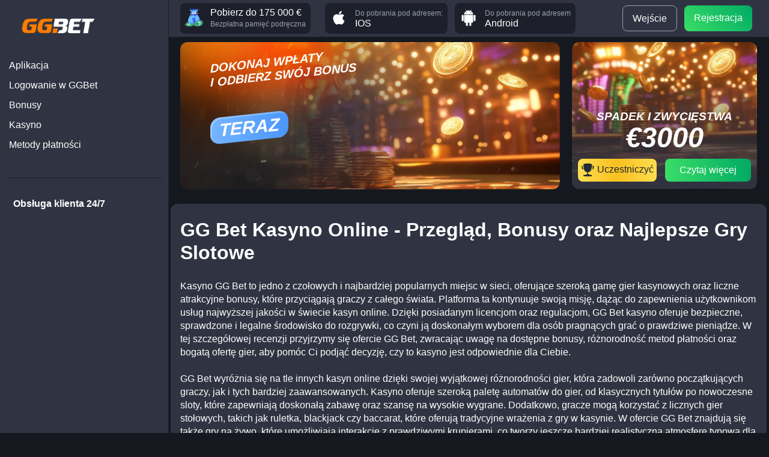

--- FILE ---
content_type: text/html
request_url: https://czympoznan.pl/
body_size: 11722
content:
<!DOCTYPE html>
<html lang="pl-PL">

<head>
    <meta charset="utf-8">
    <meta http-equiv="x-ua-compatible" content="ie=edge">
    <meta name="viewport" content="width=device-width, initial-scale=1">

    <title>GG Bet Kasyno Online – Kompleksowy Przegląd, Bonusy i Najlepsze Gry Slotowe</title>
    <meta name="description"
        content="Poznaj recenzję GG Bet – wiodącego kasyna online, które oferuje szeroki wybór gier, atrakcyjne bonusy i szybkie, bezpieczne metody płatności. Dowiedz się, dlaczego gracze cenią sobie innowacyjny design, profesjonalne wsparcie klienta oraz autentyczne doświadczenia z grami na żywo.">

    <meta property="og:title" content="GG Bet Kasyno Online – Kompleksowy Przegląd, Bonusy i Najlepsze Gry Slotowe">
    <meta property="og:description"
        content="Poznaj recenzję GG Bet – wiodącego kasyna online, które oferuje szeroki wybór gier, atrakcyjne bonusy i szybkie, bezpieczne metody płatności. Dowiedz się, dlaczego gracze cenią sobie innowacyjny design, profesjonalne wsparcie klienta oraz autentyczne doświadczenia z grami na żywo.">

    <link rel="shortcut icon" href="./gg-theme/favicon.ico">

    <link href="./gg-theme/style.min.css" rel="stylesheet">
    <link href="./gg-theme/misskate.pl.css" rel="stylesheet" type="text/css">

</head>

<body>
    <nav class="sidebar">
        <div class="sidebar-header">
            <a href="/" aria-label="Site"><img class="logotype" src="./gg-theme/logo.svg" title="" alt="Logo "></a>
            <img id="menu_switch" class="burger-menu" src="./gg-theme/burger.svg" title="burger" alt="burger"
                aria-label="botão de menu">
        </div>
        <div class="block-menu">
            <ul class="menu" aria-label="navegação no site">
                <li><a href="./aplikacja.html" class="">Aplikacja</a></li>
                <li><a href="./rejestracja.html" class="">Logowanie w GGBet</a></li>
                <li><a href="./bonusy.html">Bonusy</a></li>
                <li><a href="./kasyno.html" class="">Kasyno</a></li>
                <li><a href="./metody-platnosci.html" class="">Metody płatności</a></li>
            </ul>
            <div class="divider"></div>
            <div class="info">
                <p>Obsługa klienta 24/7</p>
            </div>
        </div>
    </nav>
    <main class="content">
        <nav class="topbar">
            <div class="offers">
                <div class="offer">
                    <a href="./go.php" rel="nofollow" content="noindex" target="_blank" aria-label="Pobierz do">
                        <img src="./gg-theme/money-bag.svg" title="money-bag" alt="money-bag">
                        <p>Pobierz do 175 000 €<br> <span>Bezpłatna pamięć podręczna</span></p>
                    </a>
                </div>
                <div class="offer offer-mobile">
                    <a href="./go.php" rel="nofollow" content="noindex" target="_blank">
                        <img src="./gg-theme/apple.svg" title="apple" alt="apple"
                            aria-label="Do pobrania pod adresem ios">
                        <p><span>Do pobrania pod adresem:</span><br> IOS</p>
                    </a>
                </div>
                <div class="offer offer-mobile">
                    <a href="./go.php" rel="nofollow" content="noindex" target="_blank">
                        <img src="./gg-theme/android.svg" title="android" alt="android"
                            aria-label="Do pobrania pod adresem android">
                        <p><span>Do pobrania pod adresem</span><br> Android</p>
                    </a>
                </div>
            </div>
            <div class="login">
                <a href="./go.php" rel="nofollow" content="noindex" target="_blank" class="btn"
                    aria-label="Botão de login">Wejście</a>
                <a href="./go.php" rel="nofollow" content="noindex" target="_blank" class="btn btn-green"
                    aria-label="Botão Cadastre-se">Rejestracja</a>
            </div>
        </nav>
        <section class="container">
            <div class="slides">
                <div class="slide-first">
                    <a href="./go.php" rel="nofollow" content="noindex" target="_blank">
                        <img class="" src="./gg-theme/f8KmMTxH0InYsYfTNjsMo4EgTrS8sDSa84JR2Eqe.webp" alt="slide-first">
                        <p class="text">Dokonaj wpłaty<br> i odbierz swój bonus</p>
                        <p class="button">teraz</p>
                    </a>
                </div>
                <div class="slide-second">
                    <a href="./go.php" rel="nofollow" content="noindex" target="_blank">
                        <img class="" src="./gg-theme/1cOWuGRhWA4bGCbgEbDUUkntnWS0t5VvgwmOmgMh.webp" alt="slide-second">
                        <p class="text">Spadek i zwycięstwa</p>
                        <p class="num">€3000</p>
                        <div class="buttons">
                            <p class="button button-yellow">
                                <img src="./gg-theme/cup.svg" alt="cup"> Uczestniczyć
                            </p>
                            <p class="button button-green">Czytaj więcej</p>
                        </div>
                    </a>
                </div>
            </div>

            <div class="box">
                <h1>GG Bet Kasyno Online - Przegląd, Bonusy oraz Najlepsze Gry Slotowe</h1>
                <p>Kasyno GG Bet to jedno z czołowych i najbardziej popularnych miejsc w sieci, oferujące szeroką gamę
                    gier kasynowych oraz liczne atrakcyjne bonusy, które przyciągają graczy z całego świata. Platforma
                    ta kontynuuje swoją misję, dążąc do zapewnienia użytkownikom usług najwyższej jakości w
                    świecie kasyn online. Dzięki posiadanym licencjom oraz regulacjom, GG Bet kasyno oferuje bezpieczne,
                    sprawdzone i legalne środowisko do rozgrywki, co czyni ją doskonałym wyborem dla osób pragnących
                    grać o prawdziwe pieniądze. W tej szczegółowej recenzji przyjrzymy się ofercie GG Bet, zwracając
                    uwagę na dostępne bonusy, różnorodność metod płatności oraz bogatą ofertę gier, aby pomóc Ci podjąć
                    decyzję, czy to kasyno jest odpowiednie dla Ciebie.</p>
                <p>GG Bet wyróżnia się na tle innych kasyn online dzięki swojej wyjątkowej różnorodności gier, która
                    zadowoli zarówno początkujących graczy, jak i tych bardziej zaawansowanych. Kasyno oferuje szeroką
                    paletę automatów do gier, od klasycznych tytułów po nowoczesne sloty, które zapewniają doskonałą
                    zabawę oraz szansę na wysokie wygrane. Dodatkowo, gracze mogą korzystać z licznych gier stołowych,
                    takich jak ruletka, blackjack czy baccarat, które oferują tradycyjne wrażenia z gry w kasynie. W
                    ofercie GG Bet znajdują się także gry na żywo, które umożliwiają interakcję z prawdziwymi
                    krupierami, co tworzy jeszcze bardziej realistyczną atmosferę typową dla kasyn stacjonarnych. Tego
                    rodzaju doświadczenie zapewnia pełniejsze i bardziej autentyczne przeżycia, a interakcje z innymi
                    graczami oraz krupierami dodają wyjątkowego charakteru.</p>
                <p>Jednym z głównych atutów GG Bet są atrakcyjne oferty bonusowe, które nie tylko przyciągają nowych
                    graczy, ale także nagradzają lojalnych użytkowników. Nowi gracze mogą liczyć na powitalne bonusy od
                    pierwszego depozytu, które skutecznie zwiększają ich kapitał startowy i pozwalają na dłuższą oraz
                    bardziej emocjonującą grę. Warto również dodać, że kasyno regularnie organizuje różnorodne promocje,
                    takie jak cotygodniowe oferty specjalne, turnieje z atrakcyjnymi nagrodami oraz programy
                    lojalnościowe, które zapewniają stałym graczom dodatkowe korzyści i bonusy za ich aktywność. Tego
                    typu oferty sprawiają, że zabawa w GG Bet staje się jeszcze bardziej ekscytująca, a gracze mają
                    szansę na dodatkowe zyski.</p>
                <a href="./go.php" rel="nofollow" content="noindex" target="_blank"><a href="./go.php" rel="nofollow"
                        content="noindex" target="_blank"><img src="./gg-theme/Bonusy-na-kasyno-online-GGbet.webp"
                            class="attachment-full size-full" alt="Bonusy na kasyno online GGbet" loading="lazy"
                            decoding="async"></a></a>
                <a href="./go.php" rel="nofollow" content="noindex" target="_blank" class="btn btn-green"
                    aria-label="Botão Cadastre-se">Zacznij Grać Teraz</a>

                <p>GG Bet oferuje również szeroki wybór metod płatności, które odpowiadają na potrzeby różnych
                    użytkowników. Gracze mają możliwość wyboru zarówno tradycyjnych metod płatności, takich jak przelewy
                    bankowe, jak i nowoczesnych rozwiązań, w tym portfeli elektronicznych, takich jak Skrill, Neteller,
                    a także kryptowalut, jak Bitcoin czy Ethereum. To oznacza, że wpłaty i wypłaty są szybkie, wygodne,
                    a także bezpieczne, co zapewnia dodatkowy komfort graczom preferującym różne opcje płatności. Kasyno
                    dostosowało się do globalnych trendów, umożliwiając użytkownikom szybkie transakcje, co jest
                    szczególnie istotne dla graczy, którzy cenią sobie wygodę i efektywność.</p>
                <p>Warto również zwrócić uwagę na wysokiej jakości wsparcie klienta, które w GG Bet jest dostępne przez
                    całą dobę, siedem dni w tygodniu. Zespół obsługi klienta jest gotowy, by pomóc w rozwiązywaniu
                    wszelkich problemów i odpowiedzieć na pytania graczy, niezależnie od pory dnia. Gracze mogą
                    skontaktować się z przedstawicielami kasyna za pomocą czatu na żywo, e-maila lub telefonu, co
                    zapewnia szybkie i efektywne rozwiązywanie wszelkich kwestii związanych z grą, płatnościami czy
                    bonusami.</p>
                <p>GG Bet to kasyno online, które oferuje szeroki wachlarz gier, liczne promocje, atrakcyjne bonusy oraz
                    bezpieczne, szybkie metody płatności. Dzięki profesjonalnej obsłudze klienta i licznych ofertach
                    lojalnościowych jest to doskonały wybór dla graczy poszukujących ekscytujących wrażeń i emocji w
                    świecie hazardu online. Bez względu na to, czy jesteś nowym graczem, który dopiero rozpoczyna swoją
                    przygodę z kasynami internetowymi, czy doświadczonym hazardzistą szukającym nowych wyzwań, GG Bet z
                    pewnością dostarczy Ci niezapomnianych chwil i ekscytujących doświadczeń w każdej rozgrywce.</p>
                <h2>Co to jest kasyno GG Bet?</h2>
                <p>Kasyno GG Bet to platforma hazardowa, która oferuje szeroki wybór gier kasynowych oraz zakładów
                    sportowych dostępnych w ggbet casino. Jest to część większej sieci, która cieszy się popularnością
                    wśród graczy, zwłaszcza wśród fanów e-sportów. GG Bet wyróżnia się nowoczesnym interfejsem,
                    atrakcyjnymi bonusami oraz różnorodnością gier, w tym slotów, gier stołowych oraz opcji na
                    żywo.<br>Kasyno GG Bet zapewnia również bezpieczne środowisko do gry, stosując najnowsze technologie
                    szyfrowania danych oraz regulacje dotyczące odpowiedzialnego hazardu. Gracze mogą korzystać z
                    różnych metod płatności, co ułatwia dokonywanie wpłat i wypłat. Dodatkowo, platforma często
                    organizuje promocje i turnieje, które przyciągają nowych użytkowników oraz nagradzają lojalnych
                    graczy.<br>Dzięki temu kasyno GG Bet stało się jednym z popularniejszych wyborów wśród entuzjastów
                    gier hazardowych w Polsce i na świecie. </p>
                <a href="./go.php" rel="nofollow" content="noindex" target="_blank" class="btn btn-green"
                    aria-label="Botão Cadastre-se">Zarejestruj się i Zdobądź Bonus</a>

                <h3>Jakie są główne cechy kasyna online GG Bet?</h3>
                <p>GG Bet kasyno to platforma online oferująca szeroki wybór gier kasynowych, takich jak sloty, ruletka
                    oraz gry na żywo, co zwiększa atrakcyjność ggbet casino. Kasyno GG Bet charakteryzuje się
                    nowoczesnym designem strony, co ułatwia nawigację i korzystanie z serwisu. Gracze mogą cieszyć się
                    różnorodnością gier dostarczanych przez renomowanych dostawców, takich jak Pragmatic Play. Co
                    więcej, GG Bet kasyno oferuje atrakcyjne bonusy i promocje, które przyciągają nowych użytkowników
                    oraz zatrzymują stałych graczy, co czyni je jednym z najlepszych miejsc do gry w ggbet kasyno.
                    Dzięki zaawansowanym technologiom, GG Bet zapewnia szybkie i bezpieczne transakcje finansowe, co
                    jest istotnym aspektem dla każdego gracza online.</p>
                <p>Kasyno GG Bet wyróżnia się również szeroką gamą bonusów i promocji, które są dostępne zarówno dla
                    nowych, jak i stałych graczy w ggbet polska. Bonus powitalny, darmowe spiny oraz bonusy bez depozytu
                    to tylko niektóre z atrakcyjnych ofert, które można znaleźć na tej platformie ggbet to platforma. GG
                    Bet kasyno dba o bezpieczeństwo swoich użytkowników, stosując zaawansowane metody szyfrowania danych
                    oraz współpracując z odpowiednimi organami regulacyjnymi, co jest kluczowe w gier hazardowych. To
                    sprawia, że GG Bet kasyno jest legalnym kasynem online ggbet, które zapewnia uczciwe i bezpieczne
                    warunki gry, a także możliwość gry w kasynie na żywo.</p>
                <h3>Dlaczego warto wybrać GG Bet kasyno?</h3>
                <p>Wybór GG Bet kasyno to decyzja, która przynosi wiele korzyści dla graczy. Przede wszystkim, kasyno
                    ggbet oferuje szeroki wybór gier, w tym popularne sloty oraz gry na żywo, które zapewniają
                    autentyczne doświadczenia kasynowe. GG Bet kasyno jest również znane z atrakcyjnych bonusów, które
                    mogą znacznie zwiększyć szanse na wygraną. Bonus powitalny, darmowe spiny oraz promocje bez depozytu
                    to tylko niektóre z ofert, które przyciągają nowych graczy do kasyna ggbet.</p>
                <p>GG Bet kasyno zapewnia również doskonałą obsługę klienta, która jest dostępna przez czat na żywo, co
                    umożliwia szybkie rozwiązanie wszelkich problemów lub wątpliwości. Dodatkowo, kasyno GG Bet oferuje
                    różnorodne metody płatności, co pozwala na łatwe i szybkie wpłaty oraz wypłaty na konto w ggbet.
                    Bezpieczeństwo transakcji finansowych jest priorytetem, dlatego GG Bet stosuje zaawansowane
                    technologie szyfrowania danych. Wszystkie te czynniki sprawiają, że GG Bet kasyno jest doskonałym
                    wyborem dla graczy poszukujących niezawodnej i atrakcyjnej platformy hazardowej online.</p>
                <h3>Czy GG Bet oferuje mobilne kasyno?</h3>
                <a href="./go.php" rel="nofollow" content="noindex" target="_blank" class="btn btn-green"
                    aria-label="Botão Cadastre-se">Odbierz Swój Bonus</a>
					<a href="./go.php" rel="nofollow" content="noindex"
                        target="_blank"><img src="./gg-theme/Jak-zlozyc-depozyt-w-GGBet.webp"
                            class="attachment-full size-full" alt="Jak złożyć depozyt w GGBet" loading="lazy"
                            decoding="async"></a>
                <p>Tak, GG Bet kasyno oferuje również wersję mobilną, która umożliwia graczom dostęp do ulubionych gier
                    z dowolnego miejsca i o dowolnej porze. Mobilne kasyno GG Bet jest kompatybilne z większością
                    urządzeń mobilnych, dzięki czemu gracze mogą cieszyć się płynną rozgrywką na swoich smartfonach i
                    tabletach, co zwiększa dostępność gier hazardowych. Aplikacja mobilna GG Bet jest intuicyjna i łatwa
                    w obsłudze, co pozwala na szybkie znalezienie ulubionych gier oraz skorzystanie z dostępnych
                    promocji dostępnych w ggbet.</p>
                <p>Mobilne kasyno GG Bet nie tylko oferuje szeroki wybór gier, ale także umożliwia korzystanie z
                    wszystkich funkcji dostępnych na stronie desktopowej kasyna ggbet. Gracze mogą dokonywać wpłat i
                    wypłat, a także korzystać z bonusów i promocji bez żadnych ograniczeń. Dzięki mobilnej wersji kasyna
                    GG Bet, gracze mają pełną swobodę w korzystaniu z platformy, co czyni ją jeszcze bardziej atrakcyjną
                    opcją dla miłośników gier kasynowych online.</p>
                <h2>Bonusy i Promocje w GG Bet</h2>
                <p>Kasyno posiada wiele atrakcyjnych bonusów i promocji, które przyciągają graczy z całego świata.
                    Dzięki różnorodnym ofertom, takim jak bonusy powitalne, darmowe spiny oraz cashback, gracze mają
                    szansę na zwiększenie swoich wygranych.</p>
                <p>Kasyno online posiada licencję, co gwarantuje bezpieczną i uczciwą rozgrywkę. Licencjonowane kasyna
                    dbają o ochronę danych osobowych i finansowych swoich użytkowników, co jest kluczowe dla zapewnienia
                    komfortu gry.</p>
                <p>GGbet online wyróżnia się na tle najlepszych kasyn online dzięki swojej innowacyjnej ofercie i
                    profesjonalnej obsłudze klienta. Regularne promocje i turnieje dodają emocji i motywują graczy do
                    częstszego odwiedzania platformy.</p>
                <h3>Jakie bonusy oferuje GG Bet kasyno?</h3>
                <p>Kasyno GG Bet słynie z oferowania szerokiej gamy bonusów, które mają na celu przyciągnięcie nowych
                    graczy oraz utrzymanie stałych użytkowników w kasynie internetowym. Bonus powitalny to jedna z
                    najbardziej atrakcyjnych ofert, która pozwala nowym graczom na zwiększenie swojego pierwszego
                    depozytu. Oprócz tego, GG Bet kasyno oferuje regularne promocje, które mogą obejmować bonusy bez
                    depozytu oraz darmowe spiny na wybrane automaty.</p>
                <p>Gracze w GG Bet kasyno mogą również liczyć na specjalne oferty bonusowe związane z wydarzeniami i
                    świętami, co dodatkowo zwiększa atrakcyjność tej platformy ggbet polska. Program lojalnościowy to
                    kolejny element, który przyciąga graczy, oferując im możliwość zdobywania punktów za aktywność i
                    wymiany ich na atrakcyjne nagrody. Dzięki różnorodnym bonusom i promocjom, GG Bet kasyno zapewnia
                    swoim użytkownikom nie tylko emocjonującą rozgrywkę, ale także dodatkowe szanse na wygraną.</p>
                <h3>Co to jest bonus powitalny w GG Bet?</h3>
                <p>Bonus powitalny w GG Bet to specjalna oferta skierowana do nowych graczy, którzy zakładają konto w
                    kasynie. Ten rodzaj bonusu zazwyczaj obejmuje dodatkowe środki do wykorzystania w grach kasynowych
                    oraz darmowe spiny na popularne sloty, które ggbet oferuje. Bonus powitalny jest doskonałą okazją
                    dla nowych użytkowników, aby lepiej poznać ofertę kasyna i zwiększyć swoje szanse na wygraną już na
                    samym początku przygody z GG Bet.</p>
                <p>Aby skorzystać z ggbet bonus, gracze muszą zazwyczaj dokonać pierwszego depozytu na swoje konto w GG
                    Bet. Wartość bonusu zależy od wysokości depozytu, co oznacza, że im większy depozyt, tym większy
                    bonus można otrzymać. GG Bet kasyno często oferuje również dodatkowe promocje dla nowych graczy,
                    które mogą obejmować bonusy bez depozytu lub darmowe spiny, co czyni ofertę jeszcze bardziej
                    atrakcyjną.</p>
                <h3>Jakie są promocje i bonusy bez depozytu?</h3>
                <a href="./go.php" rel="nofollow" content="noindex" target="_blank" class="btn btn-green"
                    aria-label="Botão Cadastre-se">Odbierz Swój Bonus</a>

                <p>GG Bet kasyno oferuje różnorodne promocje i bonusy bez depozytu, które są dostępne dla nowych i
                    stałych graczy w kasynie online ggbet. Bonusy bez depozytu to doskonała okazja dla graczy, aby
                    wypróbować różne gry kasynowe bez konieczności wpłacania własnych środków. Tego rodzaju promocje
                    mogą obejmować darmowe spiny na wybrane sloty lub dodatkowe środki do wykorzystania w grach
                    kasynowych.</p>
                <p>Promocje bez depozytu są często oferowane w ramach specjalnych wydarzeń lub kampanii marketingowych w
                    ggbet casino, co sprawia, że gracze mają szansę na zdobycie atrakcyjnych nagród bez ryzyka
                    finansowego. GG Bet kasyno regularnie aktualizuje swoją ofertę promocyjną, dzięki czemu gracze mogą
                    cieszyć się nowymi i ekscytującymi możliwościami w zakładach sportowych, które ggbet oferuje. Warto
                    śledzić stronę kasyna ggbet, aby być na bieżąco z najnowszymi promocjami i bonusami bez depozytu.
                </p>
                <h3>Czy GG Bet kasyno oferuje darmowe spiny?</h3>
                <p>Tak, GG Bet kasyno regularnie oferuje darmowe spiny jako część swoich promocji i bonusów dla graczy.
                    Darmowe spiny to popularna forma bonusu, która pozwala graczom na wypróbowanie różnych slotów bez
                    konieczności użycia własnych środków. Tego rodzaju promocje są często dostępne dla nowych graczy
                    jako część bonusu powitalnego, ale również dla stałych użytkowników w ramach regularnych ofert
                    promocyjnych.</p>
                <p>Darmowe spiny w GG Bet kasyno mogą być przyznawane na wybrane sloty, co pozwala graczom na
                    przetestowanie różnych gier i zwiększenie swoich szans na wygraną. Kasyno GG Bet dba o to, aby
                    oferta darmowych spinów była atrakcyjna i różnorodna, co przyciąga graczy i zachęca ich do dalszej
                    aktywności na platformie ggbet kasyno. Dzięki darmowym spinom, gracze mogą cieszyć się emocjonującą
                    rozgrywką i zdobywać atrakcyjne nagrody bez ryzyka finansowego.</p>
                <h2>Metody Płatności w GG Bet</h2>
                <a href="./go.php" rel="nofollow" content="noindex" target="_blank" class="btn btn-green"
                    aria-label="Botão Cadastre-se">Zacznij Grać Teraz</a>

                <p>W GG Bet dostępne są różnorodne metody płatności w kasynie ggbet, co ułatwia graczom dokonywanie
                    transakcji. GG Bet Polska oferuje zarówno szybkie przelewy bankowe, jak i popularne portfele
                    elektroniczne. Warto zapoznać się z regulaminem, aby poznać szczegóły dotyczące płatności w kasynie
                    ggbet. GGbet casino online posiada licencję, co czyni je legalnym polskim kasynem online z szeroką
                    ofertą gier online.</p>
                <p>W ggbet casino pl można znaleźć również atrakcyjne bonusy w ggbet, w tym ggbet bonus bez depozytu, co
                    przyciąga nowych graczy. GGbet kasyno oferuje różne promocje, a ggbet opinie użytkowników
                    potwierdzają, że jest to dobre kasyno w Polsce. Gracze mogą korzystać z ggbet aplikacja, co sprawia,
                    że gra w online casino jest jeszcze bardziej komfortowa.</p>
                <p>W ggbet casino dostępne są również różnorodne metody płatności, co czyni je atrakcyjnym miejscem dla
                    miłośników gier online. GGbet to marka, która zyskała uznanie wśród graczy, a kasyno online oferuje
                    wiele możliwości dla osób poszukujących emocji w kasyno w polsce. Dzięki różnorodnym opcjom
                    płatności, każdy gracz znajdzie coś dla siebie.</p>
                <h3>Jakie opcje wpłaty i wypłaty są dostępne w GG Bet?</h3>
                <p>GG Bet kasyno oferuje szeroki wybór metod płatności, które umożliwiają graczom łatwe i szybkie
                    dokonywanie wpłat oraz wypłat. Gracze mogą korzystać z popularnych opcji, takich jak karty
                    kredytowe, przelewy bankowe oraz e-portfele, co zapewnia elastyczność i wygodę w kasynie ggbet. GG
                    Bet kasyno dba o bezpieczeństwo transakcji finansowych, stosując zaawansowane technologie
                    szyfrowania danych, co chroni użytkowników przed potencjalnymi zagrożeniami.</p>
                <p>Wybór odpowiedniej metody płatności jest kluczowy dla graczy, którzy chcą cieszyć się płynną
                    rozgrywką bez zbędnych opóźnień. GG Bet kasyno zapewnia szybkie przetwarzanie wpłat i wypłat, co
                    pozwala graczom na natychmiastowe korzystanie z dostępnych środków. Dzięki szerokiej gamie opcji
                    płatności, GG Bet kasyno spełnia oczekiwania nawet najbardziej wymagających użytkowników, oferując
                    im wygodne i bezpieczne rozwiązania finansowe dostępne w ggbet.</p>
                <h3>Czy GG Bet kasyno obsługuje płatności w PLN?</h3>
                <p>Tak, GG Bet kasyno obsługuje płatności w PLN, co jest dużym udogodnieniem dla polskich graczy.
                    Możliwość dokonywania transakcji w lokalnej walucie eliminuje konieczność przeliczania kursów
                    walutowych, co jest korzystne zarówno pod względem finansowym, jak i praktycznym w ggbet casino
                    polska. Gracze mogą dokonywać wpłat i wypłat w PLN za pomocą różnych metod płatności dostępnych na
                    platformie.</p>
                <p>Obsługa płatności w PLN to jeden z wielu sposobów, w jaki GG Bet kasyno dostosowuje swoją ofertę do
                    potrzeb polskich użytkowników. Dzięki temu gracze mogą cieszyć się wygodą i bezpieczeństwem
                    transakcji, co jest kluczowe dla komfortu i satysfakcji z korzystania z kasyna online. GG Bet kasyno
                    stale rozwija swoje usługi, aby zapewnić swoim użytkownikom jak najlepsze doświadczenia, zarówno pod
                    względem rozgrywki, jak i kwestii finansowych.</p>
                <h3>Jakie są metody płatności w kasynie GG Bet?</h3>
                <p>Kasyno GG Bet oferuje różnorodne metody płatności, które zapewniają wygodę i bezpieczeństwo
                    transakcji dla graczy. Wśród dostępnych opcji znajdują się karty kredytowe, takie jak Visa i
                    Mastercard, które są popularnym wyborem ze względu na swoją powszechność i łatwość użycia, co
                    ułatwia wpłacić środki na konto w ggbet. Gracze mogą również korzystać z e-portfeli, takich jak
                    Skrill i Neteller, które oferują szybkie i bezpieczne przetwarzanie płatności.</p>
                <p>Przelewy bankowe to kolejna opcja dostępna dla użytkowników GG Bet kasyno, która pozwala na
                    bezpośrednie transfery środków między kontem bankowym a kontem w kasynie. GG Bet kasyno dba o to,
                    aby każda z metod płatności była bezpieczna i łatwa w użyciu, co pozwala graczom na pełną swobodę w
                    dokonywaniu transakcji. Dzięki szerokiemu wyborowi metod płatności, GG Bet kasyno oferuje swoim
                    użytkownikom elastyczność i komfort finansowy, co jest kluczowe dla pozytywnych doświadczeń z
                    korzystania z platformy.</p>
                <a href="./go.php" rel="nofollow" content="noindex" target="_blank" class="btn btn-green"
                    aria-label="Botão Cadastre-se">Graj o Prawdziwe Pieniądze</a>

                <h3>Bezpieczeństwo płatności online</h3>
                <p>Bezpieczeństwo płatności online jest priorytetem dla GG Bet kasyno, które stosuje zaawansowane
                    technologie szyfrowania danych, aby chronić swoich użytkowników przed potencjalnymi zagrożeniami.
                    Wszystkie transakcje finansowe w GG Bet kasyno są monitorowane i zabezpieczone, co zapewnia graczom
                    pełną ochronę ich danych osobowych i finansowych w ggbet casino opinie. Kasyno GG Bet współpracuje z
                    renomowanymi dostawcami usług płatniczych, co dodatkowo zwiększa bezpieczeństwo transakcji, co jest
                    istotne dla graczy wpłacających prawdziwe pieniądze.</p>
                <p>Oprócz technologii szyfrowania, GG Bet kasyno stosuje również inne środki bezpieczeństwa, takie jak
                    weryfikacja tożsamości użytkowników oraz monitorowanie aktywności na koncie, co czyni je jednym z
                    najbezpieczniejszych polskich kasyn. Dzięki temu gracze mogą cieszyć się bezpiecznym i
                    bezproblemowym doświadczeniem hazardowym, co jest kluczowe dla ich komfortu i satysfakcji. GG Bet
                    kasyno stale rozwija swoje metody bezpieczeństwa, aby zapewnić swoim użytkownikom jak najwyższy
                    poziom ochrony i zaufania w zakładach.</p>
                <h2>Rejestracja i Logowanie w GG Bet</h2>
                <a href="./go.php" rel="nofollow" content="noindex" target="_blank" class="btn btn-green"
                    aria-label="Botão Cadastre-se">Zacznij Grać Teraz</a>

                <h3>Jak założyć konto w GG Bet?</h3>
                <p>Założenie konta w kasynie ggbet jest procesem prostym i intuicyjnym, który zajmuje tylko kilka minut.
                    Aby rozpocząć, gracze muszą odwiedzić stronę kasyna i kliknąć na przycisk rejestracji. Następnie
                    należy wypełnić formularz rejestracyjny, podając niezbędne dane osobowe, takie jak imię, nazwisko,
                    adres e-mail oraz hasło. Po wypełnieniu formularza, użytkownik otrzymuje e-mail z linkiem
                    aktywacyjnym, który należy kliknąć, aby potwierdzić rejestrację.</p>
                <p>Po zakończeniu procesu rejestracji, gracze mogą zalogować się na swoje nowe konto i rozpocząć
                    korzystanie z oferty GG Bet kasyno. Kasyno oferuje szeroki wybór gier kasynowych, atrakcyjne bonusy
                    oraz bezpieczne metody płatności w ggbet kasyno, co sprawia, że jest to idealne miejsce dla
                    miłośników hazardu online. Dzięki prostemu procesowi rejestracji, GG Bet kasyno umożliwia szybki i
                    łatwy dostęp do swojej platformy, co jest kluczowe dla komfortu i satysfakcji użytkowników.</p>
                <h3>Czy rejestracja w GG Bet jest szybka i łatwa?</h3>
                <p>Tak, rejestracja w GG Bet kasyno jest szybka i łatwa, co pozwala graczom na szybkie rozpoczęcie
                    przygody z platformą. Proces rejestracji w GG Bet został zaprojektowany w taki sposób, aby był jak
                    najbardziej intuicyjny i przyjazny dla użytkownika online w polsce. Gracze muszą jedynie wypełnić
                    krótki formularz rejestracyjny, podając podstawowe dane osobowe, co zajmuje zaledwie kilka minut.
                </p>
                <p>Dzięki prostemu procesowi rejestracji, GG Bet kasyno umożliwia nowym użytkownikom szybki dostęp do
                    szerokiej gamy gier kasynowych oraz atrakcyjnych bonusów. Po zakończeniu rejestracji, gracze mogą
                    zalogować się na swoje konto i rozpocząć korzystanie z oferty kasyna. GG Bet kasyno dba o to, aby
                    każdy etap rejestracji był jasny i zrozumiały, co przekłada się na pozytywne doświadczenia
                    użytkowników i ich zadowolenie z korzystania z platformy.</p>
                <h3>Jakie dane osobowe są wymagane podczas rejestracji?</h3>
                <p>Podczas rejestracji w GG Bet kasyno, gracze muszą podać kilka podstawowych danych osobowych, które są
                    niezbędne do założenia konta. Wśród wymaganych informacji znajdują się imię, nazwisko, adres e-mail,
                    data urodzenia oraz hasło. Te dane są niezbędne do weryfikacji tożsamości użytkownika oraz
                    zapewnienia bezpiecznego i zgodnego z regulacjami procesu rejestracji w kasynie ggbet, co jest
                    kluczowe dla gier hazardowych.</p>
                <p>GG Bet kasyno dba o ochronę danych osobowych swoich użytkowników, stosując zaawansowane technologie
                    szyfrowania oraz przestrzegając przepisów dotyczących ochrony prywatności. Dzięki temu gracze mogą
                    mieć pewność, że ich dane są bezpieczne i chronione przed nieautoryzowanym dostępem. GG Bet kasyno
                    stawia na transparentność i uczciwość,</p>
                <p><strong>Co to jest kasyno GGbet?</strong></p>
                <p>GGbet to popularna platforma hazardowa, która łączy emocje związane z grami kasynowymi z dynamicznymi
                    zakładami na żywo. Gracze z Polski mogą cieszyć się szeroką ofertą automatów, gier stołowych oraz
                    kasyna na żywo, a wszystko to w pełni legalnie, dzięki licencji wydanej na działalność hazardową. To
                    miejsce, które łączy adrenalinkę, zabawę i szansę na wygraną!</p>
                <p><strong>Jakie gry znajdę w GGbet?</strong></p>
                <p>GGbet nie ogranicza się do nudnych klasyków, oferując najlepsze polskie gry kasynowe. Znajdziesz tu
                    prawdziwe skarby – od klasycznych slotów po zaawansowane gry stołowe i kasyno na żywo. Wszystko od
                    najlepszych dostawców oprogramowania, takich jak NetEnt, Microgaming czy Evolution Gaming. Jeśli
                    szukasz czegoś, co zaspokoi Twoje potrzeby – masz tu wszystko, czego pragniesz.</p>
                <p><strong>Czy GGbet jest legalne w Polsce?</strong></p>
                <p>Absolutnie! GGbet to kasyno online z licencją, co oznacza, że działa zgodnie z przepisami i zapewnia
                    pełne bezpieczeństwo graczy. Możesz więc grać bez obaw o legalność, ciesząc się uczciwą rozgrywką. A
                    jeśli zdecydujesz się na depozyt w GG Bet casino, masz pewność, że Twoje pieniądze są w dobrych
                    rękach.</p>
                <p><strong>Jakie metody płatności oferuje GGbet?</strong></p>
                <p>Nie musisz się martwić o skomplikowane przelewy. GGbet udostępnia wygodne metody wpłat i wypłat:
                    przelewy bankowe, karty kredytowe i popularne portfele elektroniczne dostępne w ggbet. Wszystko jest
                    szybkie, proste i dostosowane do polskiego gracza.</p>
                <a href="./go.php" rel="nofollow" content="noindex" target="_blank" class="btn btn-green"
                    aria-label="Botão Cadastre-se">Odbierz Swój Bonus</a>

                <p><strong>Jakie bonusy oferuje GGbet?</strong></p>
                <p>Zanim zaczniesz grę, GGbet ma dla Ciebie kilka atrakcyjnych bonusów powitalnych – darmowe spiny,
                    bonusy na start i inne promocje. To doskonała okazja, by na wejście zwiększyć swoje szanse na
                    wygraną. A jeśli zostaniesz stałym graczem, nie zabraknie dla Ciebie kolejnych ofert, które
                    uprzyjemnią zabawę.</p>
                <p><strong>Jak założyć konto w GGbet?</strong></p>
                <p>Założenie konta w GGbet jest dziecinnie proste! Wystarczy, że odwiedzisz stronę ggbet pl, klikniesz
                    „Rejestracja”, uzupełnisz formularz i potwierdzisz swoje dane. Po kilku chwilach możesz wpłacić
                    środki i rozpocząć grę. Gotowy na emocje?</p>
                <p><strong>Jak działa obsługa klienta w GGbet?</strong></p>
                <p>W razie jakichkolwiek pytań, GGbet oferuje profesjonalną obsługę klienta dostępną 24/7. Możesz
                    skontaktować się z zespołem poprzez czat na żywo, e-mail lub telefon. Niezależnie od problemu –
                    zawsze możesz liczyć na szybką pomoc.</p>
                <a href="./go.php" rel="nofollow" content="noindex" target="_blank" class="btn btn-green"
                    aria-label="Botão Cadastre-se">Graj o Prawdziwe Pieniądze</a>

                <p>Z perspektywy prawdziwego fana hazardu, warto podkreślić, że GGBet Casino świetnie rozumie specyfikę
                    polskiego rynku. Korzystając z potocznego slangu i dostosowując ofertę do lokalnych preferencji,
                    platforma ta stała się miejscem, gdzie każdy gracz czuje się jak u siebie w domu. Nie dziwi więc, że
                    na forach internetowych można usłyszeć same pozytywne komentarze, a klienci chwalą szybkie wypłaty,
                    różnorodność gier i profesjonalną obsługę. Co więcej, dla nas, którzy uwielbiamy dobrą zabawę i nie
                    boimy się wyzwań, GGBet Casino to przestrzeń, gdzie rywalizacja przybiera nowy wymiar. Mówiąc
                    szczerze, to miejsce ma w sobie coś, co sprawia, że nawet najzwyklejszy wieczór zamienia się w
                    niezapomnianą przygodę.

                    Na koniec chciałbym zwrócić się bezpośrednio do wszystkich graczy w Polsce. Jako pasjonat hazardu,
                    który nie boi się nowych wyzwań, serdecznie zachęcam Was do spróbowania szczęścia na GGBet Casino.
                    Wierzę, że ta platforma nie tylko dostarczy Wam emocji, ale też zapewni warunki, które spełnią
                    oczekiwania nawet najbardziej wymagających. Dla mnie GGBet Casino to synonim nowoczesności,
                    bezpieczeństwa i przede wszystkim niesamowitej rozrywki. Dołączcie do mnie i przekonajcie się sami,
                    że hazard online może być naprawdę odjazdowy. Razem z GGBet Casino wkroczmy w nową erę gier i
                    wygranych!</p>
            </div>


            <div class="box">
                <div class="authorBz_big">
                    <div class="authorBz">
                        <div class="authorBz__title">
                            <img width="270px" src="./gg-theme/author.webp" alt="">
                        </div>
                        <div>
                            <div class="authorBz__inf">
                                <h2 class="title_section visible">Tomasz Wiśniewski</h2>
                                <div class="authorBz__prof">Dziennikarz sportowy</div>
                                <p>Tomasz Wiśniewski to uznany specjalista w branży kasyn online w Polsce. Jego historia
                                    w tej dziedzinie zaczęła się podczas studiów, kiedy jego zainteresowanie kasynami,
                                    grami hazardowymi, ruletką i pokerem przerodziło się z prostego hobby w prawdziwą
                                    pasję. W 2021 roku Tomasz, wraz z grupą przyjaciół pasjonatów, postanowił
                                    przekształcić swoje zamiłowanie do gier w coś więcej, tworząc portal poświęcony
                                    światu kasyn online. Strona oferuje szeroki zakres przydatnych informacji, od
                                    strategii gry po szczegółowe analizy najlepszych platform hazardowych. Dziś portal
                                    Tomasza jest cenionym źródłem wiedzy dla tych, którzy szukają rzetelnych i
                                    obiektywnych informacji na temat gier hazardowych online.</p>
                            </div>
                        </div>
                    </div>
                </div>
            </div>

            <footer class="footer">
                <div class="currency">
                    <img src="./gg-theme/visa.svg" title="visa" alt="visa">
                    <img src="./gg-theme/mastercard.svg" title="mastercard" alt="mastercard">
                    <img src="./gg-theme/dai.svg" title="dai" alt="dai">
                    <img src="./gg-theme/matic.svg" title="matic" alt="matic">
                    <img src="./gg-theme/trx.svg" title="trx" alt="trx">
                    <img src="./gg-theme/shib.svg" title="shib" alt="shib">
                    <img src="./gg-theme/usdt-erc20.svg" title="usdt-erc20" alt="usdt-erc20">
                    <img src="./gg-theme/ada.svg" title="ada" alt="ada">
                    <img src="./gg-theme/usdt-trc20.svg" title="usdt-trc20" alt="usdt-trc20">
                    <img src="./gg-theme/bch.svg" title="bch" alt="bch">
                    <img src="./gg-theme/sol.svg" title="sol" alt="sol">
                    <img src="./gg-theme/ton.svg" title="ton" alt="ton">
                    <img src="./gg-theme/eth.svg" title="eth" alt="eth">
                    <img src="./gg-theme/jetton.svg" title="jetton" alt="jetton">
                    <img src="./gg-theme/btc.svg" title="btc" alt="btc">
                </div>
            </footer>
        </section>
    </main>


    <script src="./gg-theme/script.min.js"></script>
<script defer src="https://static.cloudflareinsights.com/beacon.min.js/vcd15cbe7772f49c399c6a5babf22c1241717689176015" integrity="sha512-ZpsOmlRQV6y907TI0dKBHq9Md29nnaEIPlkf84rnaERnq6zvWvPUqr2ft8M1aS28oN72PdrCzSjY4U6VaAw1EQ==" data-cf-beacon='{"version":"2024.11.0","token":"e16db31b08534d71b0110b0f170887e1","r":1,"server_timing":{"name":{"cfCacheStatus":true,"cfEdge":true,"cfExtPri":true,"cfL4":true,"cfOrigin":true,"cfSpeedBrain":true},"location_startswith":null}}' crossorigin="anonymous"></script>
</body>

</html>

--- FILE ---
content_type: text/css
request_url: https://czympoznan.pl/gg-theme/style.min.css
body_size: 4175
content:
html {height: 100%;scroll-behavior: smooth;}body {display: flex;margin: 0;background-color: #1F242D;color: #ffffff;font-family: "Inter", sans-serif;position: relative;overflow-x: hidden;}@media (min-width: 0px) and (max-width: 575px) {.container {width: unset;}}p, i, b, a, h1, h2, h3, h4, h5, h6 {color: #ffffff;font-family: "Inter", sans-serif;}h1 {margin-top: 0;font-weight: 700;font-size: 32px;line-height: 38.73px;}h2 {margin-top: 0;font-size: 24px;}.mb-0 {margin-bottom: 0 !important;}.mb-16 {margin-bottom: 16px;}.w-30 {width: 30%;}.w-100 {width: 100%;}.hidden {display: none;}.d-flex {display: flex;}.text-center {text-align: center;}.divider {height: 1px;background-color: #1F242D;margin-top: 34px;margin-bottom: 34px;}img.img-float-left {float: left;width: 300px;height: auto;margin-right: 18px;}@media (max-width: 750px) {.sidebar .block-menu {display: none;position: fixed;width: auto;top: 106px;left: 0;right: 0;z-index: 300;background-color: #161A20;padding: 0 20px 200px;max-height: 80vh;overflow: auto;}}.sidebar {z-index: 100;padding: 10px;position: fixed;background-color: #161A20;margin-left: 0;height: 100%;width: 260px;border-right: 1px solid #1F242D;}@media (max-width: 750px) {.sidebar {height: 40px;border-right: unset;width: 100%;}}.sidebar .sidebar-header {display: flex;justify-content: space-between;align-items: center;}.sidebar .sidebar-header .logotype {max-height: 56px;width: 95%;margin: 5px 10px 5px 10px;}@media (max-width: 750px) {.sidebar .sidebar-header .logotype {height: 33px;width: auto;}}.sidebar .sidebar-header .burger-menu {display: none;}@media (max-width: 750px) {.sidebar .sidebar-header .burger-menu {display: block;cursor: pointer;margin: 5px 30px 20px 10px;}}.sidebar .menu {padding-left: 0;}.sidebar .menu li {display: grid;}.sidebar .menu li a {text-decoration: none;width: 92%;padding: 4px 5px;margin-bottom: 7px;border-radius: 8px;transition: 0.3s;}.sidebar .menu li a.active {background-color: #1F242D;}.sidebar .menu li a:hover {background-color: #1F242D;transition: 0s;}.sidebar .spoiler {margin-bottom: 34px;}.sidebar .spoiler label {cursor: pointer;border-radius: 8px;padding: 14px 12px;display: flex;justify-content: space-between;align-items: center;margin-bottom: 8px;}.sidebar .spoiler label .language {display: flex;align-items: center;}.sidebar .spoiler label .language img {border-radius: 50%;margin-right: 12px;}.sidebar .spoiler label .language p {margin: 0;font-weight: 700;}.sidebar .spoiler label:hover {background-color: #1F242D;}.sidebar .spoiler .spoiler-content {background-color: #1F242D;border-radius: 8px;display: none;}.sidebar .spoiler .spoiler-content ul {padding-left: 0;margin: 0;}.sidebar .spoiler .spoiler-content ul li {display: grid;}.sidebar .spoiler .spoiler-content ul li a {display: flex;align-items: center;text-decoration: none;width: 92%;padding: 9px 12px;margin-bottom: 10px;border-radius: 8px;}.sidebar .spoiler .spoiler-content ul li a img {border-radius: 50%;margin-right: 12px;}.sidebar .spoiler .spoiler-content ul li a:hover {background-color: #161A20;}.sidebar .spoiler .spoiler-content ul li:last-child a {margin-bottom: 0;}.sidebar .spoiler input {display: none;}.sidebar .spoiler label::after {content: url("../../images/arrow-down.png");margin-right: 5px;}.sidebar .spoiler :checked+label::after {content: url("../../images/arrow-up.png");}.sidebar .spoiler :checked~.spoiler-content {background-color: #1F242D;display: block;padding: 10px;}.sidebar .social {margin-top: 12px;}.sidebar .social p {font-weight: 500;}.sidebar .social img {margin-right: 12px;height: 24px;}.sidebar .info {padding-left: 12px;margin-bottom: 24px;}.sidebar .info p {font-weight: 700;margin-bottom: 6px;}.sidebar .info a {text-decoration: none;color: #99A1AA;}.sidebar .info a:hover {color: #ffffff;}.content {width: 100%;}.topbar {position: fixed;z-index: 90;width: -webkit-fill-available;padding: 5px 16px 5px 300px;background-color: #161A20;border-bottom: 1px solid #1F242D;display: flex;align-items: center;justify-content: space-between;}@media (max-width: 1150px) {.topbar {justify-content: flex-end;}}@media (max-width: 750px) {.topbar {z-index: 200;top: 50px;padding: 15px;justify-content: center;}}.topbar .offers {display: flex;}@media (max-width: 1150px) {.topbar .offers {display: none;}}.topbar .offers .offer {background-color: #1F242D;border-radius: 8px;margin-right: 24px;}.topbar .offers .offer a {display: flex;align-items: center;padding: 6.5px 8px 8.5px;text-decoration: none;}.topbar .offers .offer a img {margin-right: 12px;}.topbar .offers .offer a p {margin: 0;}.topbar .offers .offer a p span {font-size: 12px;color: #99A1AA;}.topbar .offers .offer:hover {background: linear-gradient(0deg, rgb(58, 221, 103) 0%, rgb(0, 170, 99) 100%);}.topbar .offers .offer:hover a p span {color: #ffffff;}.topbar .offers .offer.offer-mobile {margin-right: 12px;}.topbar .login {display: flex;}@media (max-width: 750px) {.topbar .login {width: 100%;}}@media (max-width: 750px) {.topbar .login a {width: 50%;text-align: center;}}@media (max-width: 750px) {.topbar .login a:last-child {margin-right: 0;}}.breadcrumbs {width: 100%;color: #ffffff;margin-bottom: 20px;}.breadcrumbs a {color: #99A1AA;text-decoration: none;}.breadcrumbs .arrow {margin-bottom: -3px;}.btn {padding: 8px 16px;border-radius: 8px;border: 1px solid #99A1AA;margin-right: 12px;text-decoration: none;line-height: 25.5px;}@media (max-width: 750px) {.btn {padding: 1px 16px;border-radius: 6px;}}.btn-green {border: none;background: linear-gradient(45deg, rgb(58, 221, 103) 0%, rgb(0, 170, 99) 100%);}.btn-blue {border: none;background: rgb(117, 181, 255);background: linear-gradient(90deg, rgb(117, 181, 255) 0%, rgb(75, 150, 254) 100%);}.btn-gray {border: none;background-color: #1F242D;}.btn-gray:hover {background: linear-gradient(45deg, rgb(58, 221, 103) 0%, rgb(0, 170, 99) 100%);}.container {z-index: 50;position: relative;padding: 70px 20px 20px 300px;display: flex;flex-direction: column;align-items: center;}@media (max-width: 750px) {.container {display: block;padding: 130px 15px 15px 15px;}}.slides {max-width: 1078px;margin-bottom: 20px;display: flex;}@media (max-width: 950px) {.slides {margin-left: -15px;margin-right: -15px;}}.slides .slide-first {position: relative;border-radius: 12px;margin-right: 10px;}@media (max-width: 950px) {.slides .slide-first {width: 100%;}}@media (max-width: 750px) {.slides .slide-first {margin-right: 15px;margin-left: 15px;}}.slides .slide-first p.text {position: absolute;font-family: "Rubik", sans-serif;font-size: 31.7px;font-weight: 900;font-style: italic;top: 30px;left: 50px;transform: skew(1turn, -6deg);text-transform: uppercase;}@media (max-width: 1350px) {.slides .slide-first p.text {top: 0;font-size: 20px;}}@media (max-width: 950px) {.slides .slide-first p.text {left: 20px;font-size: 16px;}}.slides .slide-first p.button {position: absolute;font-family: "Rubik", sans-serif;font-size: 36px;font-weight: 900;font-style: italic;top: 130px;left: 50px;transform: skew(1turn, -6deg);text-transform: uppercase;background: rgb(117, 181, 255);background: linear-gradient(90deg, rgb(117, 181, 255) 0%, rgb(75, 150, 254) 100%);padding: 5px 15px;border-radius: 16px;box-shadow: inset 3px 3px 0 0 rgba(255, 255, 255, 0.25);transition: 0.2s;}@media (max-width: 1350px) {.slides .slide-first p.button {top: 90px;font-size: 30px;}}@media (max-width: 950px) {.slides .slide-first p.button {top: 45px;left: 20px;font-size: 22px;}}.slides .slide-first p.button:hover {scale: 1.06;transition: 0.2s;}.slides .slide-second {position: relative;margin-left: 10px;text-align: center;}@media (max-width: 950px) {.slides .slide-second {display: none;}}.slides .slide-second p.text {position: absolute;font-family: "Rubik", sans-serif;font-size: 18.5px;font-weight: 900;font-style: italic;bottom: 95px;text-transform: uppercase;left: 0;right: 0;margin-left: auto;margin-right: auto;}.slides .slide-second p.num {position: absolute;font-family: "Rubik", sans-serif;font-size: 47.23px;font-weight: 900;font-style: italic;bottom: 15px;text-transform: uppercase;left: 0;right: 0;margin-left: auto;margin-right: auto;}.slides .slide-second .buttons {position: absolute;bottom: 0;display: flex;justify-content: space-around;width: 100%;align-items: center;}.slides .slide-second .buttons .button {border-radius: 8px;width: -webkit-fill-available;transition: 0.2s;}.slides .slide-second .buttons .button:hover {scale: 1.06;transition: 0.2s;}.slides .slide-second .buttons .button.button-yellow {display: flex;align-items: center;justify-content: center;padding: 6px 0 7px;margin: 0 7px 17px 10px;color: #1F242D;background: rgb(253, 222, 80);background: linear-gradient(90deg, rgb(253, 222, 80) 0%, rgb(248, 192, 32) 50%, rgb(253, 222, 79) 100%);}.slides .slide-second .buttons .button.button-yellow img {width: auto;margin-right: 3px;}.slides .slide-second .buttons .button.button-green {padding: 10px;margin: 0 10px 17px 7px;color: #ffffff;background: rgb(58, 221, 103);background: linear-gradient(90deg, rgb(58, 221, 103) 0%, rgb(0, 170, 99) 100%);}.slides img {width: 100%;height: auto;border-radius: 12px;}.box {width: 100%;max-width: 1046px;background-color: #161A20;padding: 24px 16px;border-radius: 12px;margin-bottom: 20px;}@media (max-width: 750px) {.box {width: auto;max-width: unset;}}.box p {font-weight: 400;line-height: 22.4px;margin-bottom: 22px;}.box ul, .box ol {margin-left: 0;position: relative;left: 1em;}.box h3:first-child {margin-top: 0;}.box *:last-child {margin-bottom: 0;}.box .image {margin-bottom: 24px;width: 100%;}.box img {border-radius: 12px;}.box .image-left {margin-right: 18px;float: left;}@media (max-width: 1050px) {.box .image-left {margin-right: unset;margin-bottom: 16px;width: 100%;}}.box .image-left img {width: 300px;}@media (max-width: 1050px) {.box .image-left img {width: 100%;}}.box .image-right {width: 100%;margin-left: 18px;}@media (max-width: 1050px) {.box .image-right {margin-top: 16px;margin-left: unset;}}.box .image-right img {width: 100%;}.box.image-text {display: flex;}@media (max-width: 1050px) {.box.image-text {display: block;}}.box.empty {background-color: unset;}.cards {display: grid;grid-template-columns: repeat(3, 1fr);gap: 20px;grid-auto-rows: minmax(100px, auto);margin-bottom: 16px;}@media (max-width: 1250px) {.cards {grid-template-columns: repeat(2, 1fr);}}@media (max-width: 950px) {.cards {grid-template-columns: repeat(1, 1fr);}}.cards .card {background-color: #1F242D;border-radius: 8px;padding: 23px 16px 3px;}.cards .card strong {font-size: 1.17em;font-weight: bold;margin-bottom: 1em;}.cards .card img {margin-bottom: 25px;}.cards .card .items {margin-top: 10px;display: flex;flex-wrap: wrap;}.cards .card .items .item {width: 50%;margin-bottom: 20px;}.cards .card .items .item p {margin: 0;line-height: 19.36px;}.cards .card .items .item .heading {font-weight: 700;margin-bottom: 6px;}.cards .card .items .item .text {color: #99A1AA;}.footer {background-color: #161A20;padding: 24px 16px;border-radius: 12px;width: 1046px;margin-bottom: 20px;}@media (max-width: 1450px) {.footer {width: 100%;}}@media (max-width: 750px) {.footer {width: auto;max-width: unset;}}.footer .currency {display: flex;justify-content: space-around;align-items: center;}@media (max-width: 1450px) {.footer .currency {display: grid;grid-template-columns: repeat(8, auto);justify-content: space-around;align-items: center;}}@media (max-width: 750px) {.footer .currency {grid-template-columns: repeat(5, auto);}}.footer .footer-bottom {display: flex;justify-content: space-between;align-items: center;}@media (max-width: 1450px) {.footer .footer-bottom {flex-direction: column;}}@media (max-width: 1450px) {.footer .footer-bottom .links {margin-bottom: 15px;}}@media (max-width: 750px) {.footer .footer-bottom .links {display: inline-flex;flex-wrap: wrap;align-items: center;justify-content: center;align-content: center;}}.footer .footer-bottom .links a {font-size: 14px;font-weight: 400;line-height: 19.6px;color: #99A1AA;text-decoration: none;margin-right: 24px;margin-bottom: 8px;}.footer .footer-bottom .links a:hover {color: #ffffff;}.footer .footer-bottom .logos {display: flex;align-items: center;}@media (max-width: 750px) {.footer .footer-bottom .logos {display: inline-flex;align-items: center;flex-direction: row;flex-wrap: wrap;justify-content: center;}}.footer .footer-bottom .logos img {height: 20px;margin-right: 20px;margin-bottom: 8px;}.footer .footer-copyright {text-align: center;color: #99A1AA;font-size: 14px;}.card-contact {display: flex;flex-direction: column;}.card-contact .card-contact-info {display: flex;}@media (max-width: 1050px) {.card-contact .card-contact-info {flex-direction: column;}}.card-contact .card-contact-info img {border-radius: 8px;margin-right: 9px;width: 325px;height: 100%;}.card-contact .card-contact-info .table-responsive {margin-left: 10px;}.card-contact span {text-align: right;color: #99A1AA;font-size: 12px;}.table-responsive {overflow-x: auto;}table {width: 100%;border-spacing: 0 8px;}@media (max-width: 750px) {table {display: block;overflow-x: auto;white-space: nowrap;}}table thead tr {background-color: #1F242D;}table thead tr td {border: 0;border-collapse: collapse;width: auto;padding: 10px 12px;font-weight: 700;}table thead tr td:first-child {border-radius: 8px 0 0 8px;}table thead tr td:last-child {border-radius: 0 8px 8px 0;}table tbody a {color: #0C8DED;}table tbody tr td {border: 0;border-collapse: collapse;width: auto;padding: 10px 12px;}table tbody tr td:first-child {border-radius: 8px 0 0 8px;font-weight: 700;}table tbody tr td:last-child {border-radius: 0 8px 8px 0;}table tbody tr td:not(:first-child) {color: #99A1AA;}table tbody tr:nth-child(2n) {background-color: #1F242D;}.pros-and-cons {margin-top: 16px;display: grid;grid-template-columns: repeat(2, 1fr);grid-template-rows: 1fr;grid-column-gap: 20px;margin-bottom: 24px;}@media (max-width: 750px) {.pros-and-cons {grid-template-columns: repeat(1, 1fr);}}.pros-and-cons .pros {padding: 10px;background-color: #1F242D;border-radius: 8px;}@media (max-width: 750px) {.pros-and-cons .pros {margin-bottom: 15px;}}.pros-and-cons .pros p.heading {font-weight: 600;padding: 10px 14px;border-radius: 4px;background-color: rgba(34, 200, 101, 0.18);color: #3ADD67;margin-top: 0;margin-bottom: 10px;}.pros-and-cons .cons {padding: 10px;background-color: #1F242D;border-radius: 8px;}.pros-and-cons .cons p.heading {font-weight: 600;padding: 10px 14px;border-radius: 4px;background-color: rgba(227, 42, 42, 0.18);color: #FF5151;margin-top: 0;margin-bottom: 10px;}.pros-and-cons p.item {padding: 10px;margin-bottom: 5px;display: flex;align-items: center;}.pros-and-cons p.item img {margin-right: 10px;}.reviews {margin-top: 24px;}.reviews .item {background-color: #1F242D;border-radius: 8px;margin-bottom: 20px;padding: 16px;}.reviews .item .user {display: flex;margin-bottom: 16px;align-items: center;}.reviews .item .user .avatar {margin-right: 16px;height: 75px;width: auto;border-radius: 50%;}.reviews .item .user .user-info .name {margin-top: 0;font-weight: 600;font-size: 18px;margin-bottom: 2px;}.reviews .item .user .user-info .date {margin-top: 0;color: #8F8F95;margin-bottom: 0;}.reviews .item .text {margin-bottom: 10px;}.reviews .item .review-rating {display: flex;align-items: center;}@media (max-width: 750px) {.reviews .item .review-rating {flex-direction: column;align-items: flex-start;}}.reviews .item .review-rating .heading {margin-top: 4px;margin-bottom: 0;font-weight: 600;margin-right: 24px;}.reviews .item .review-rating .rating {display: flex;margin-right: 10px;}.reviews .item .review-rating .rating img {height: 25px;width: 25px;margin-right: 4px;}.reviews .item .review-rating .num {margin-top: 4px;font-weight: 600;color: #8F8F95;}.reviews .item .review-rating .num span {color: #FFFFFF;}.author .author-block {border-radius: 12px;padding: 16px;display: flex;justify-content: space-between;background-color: #1F242D;margin-bottom: 24px;}.author .author-block .author-block-person {display: flex;align-items: center;}.author .author-block .author-block-person img {margin-right: 16px;height: 70px;}.author .author-block .author-block-person .text p {margin: 0;}.author .author-block .author-block-person .text .name {margin-bottom: 7px;font-size: 18px;font-weight: 700;}.author .author-block .author-block-person .text .last-update {color: #99A1AA;}.author .author-block .author-block-person .text .last-update-date {font-weight: 400;}.author .author-block .buttons a {margin-left: 12px;}.author .author-block .buttons a img {transition: 1s;}.author .author-block .buttons a img:hover {scale: 1.2;transition: 0s;}.author .author-social p {font-size: 18px;font-weight: 700;margin-top: 0;margin-bottom: 16px;}@media (max-width: 1150px) {.author .author-social .buttons {display: flex;flex-direction: column;}}.author .author-social .buttons a {border-radius: 8px;padding-top: 6.5px;padding-bottom: 7.5px;display: inline-flex;align-content: center;min-width: 232px;align-items: center;justify-content: center;margin-right: 8px;text-decoration: none;color: #ffffff;}.author .author-social .buttons a img {margin-right: 12px;}@media (max-width: 1150px) {.author .author-social .buttons a {margin-bottom: 8px;}}.author .author-social .buttons .facebook {background-color: #247AD8;}.author .author-social .buttons .whatsapp {background-color: #44B642;}.author .author-social .buttons .twitter {background-color: #289FE3;}.demo {margin-top: 24px;margin-bottom: 24px;max-width: 1076px;width: 100%;}@media (max-width: 351px) {.demo {position: relative;height: 600px;}}.demo iframe {height: 670px;width: 100%;border: unset;border-radius: 16px;}@media (max-width: 351px) {.demo iframe {height: 100%;position: absolute;width: 120%;left: -10%;}}.bonus {position: relative;background: rgb(117, 181, 255);background: linear-gradient(90deg, rgb(255, 238, 80) 0%, rgb(249, 214, 34) 100%);border-radius: 12px;width: 100%;max-width: 1048px;padding: 30px 15px;margin-bottom: 20px;}@media (max-width: 1450px) {.bonus {margin-left: -16px;margin-right: -16px;}}@media (max-width: 750px) {.bonus {width: unset;margin-left: unset;margin-right: unset;}}.bonus .priz {position: absolute;bottom: 0;right: 0;z-index: 3;}@media (max-width: 950px) {.bonus .priz {height: 100px;}}.bonus .text {color: #1F242D;font-family: "Rubik", sans-serif;font-weight: 900;font-style: italic;font-size: 18px;margin-top: 0;margin-bottom: 9px;text-align: center;text-transform: uppercase;}.bonus .text-heading {color: #1F242D;font-family: "Rubik", sans-serif;font-weight: 900;font-style: italic;font-size: 32px;margin-top: 0;margin-bottom: 18px;text-align: center;text-transform: uppercase;}.bonus .actions {display: flex;justify-content: center;align-items: flex-end;position: relative;z-index: 4;}.bonus .actions .promo-code {position: relative;display: flex;height: 45px;width: 328px;background-color: #ffffff;border-radius: 8px;color: #1E483E;align-items: center;justify-content: center;margin-right: 7px;}@media (max-width: 1050px) {.bonus .actions .promo-code {width: 200px;}}@media (max-width: 750px) {.bonus .actions .promo-code {width: 160px;}}.bonus .actions .promo-code img {margin-left: 10px;margin-top: -2px;cursor: pointer;}.bonus .actions .promo-code .tooltip {position: absolute;background: #ffffff;padding: 5px;border: 1px solid #b1b1b1;border-radius: 8px;top: -20px;right: 90px;}.bonus .actions .promo-code.active {box-shadow: inset 0 0 0 1px rgb(58, 221, 103);}.bonus .actions .btn {padding: 9px;width: 205px;display: flex;align-items: center;justify-content: center;}@media (max-width: 750px) {.bonus .actions .btn {width: 120px;}}.row {width: 100%;display: flex;flex-direction: row;}@media (max-width: 1250px) {.row {flex-direction: column;}}.card-game {padding: 24px 16px 16px 16px;background-color: #1F242D;border-radius: 12px;display: flex;width: 100%;margin-right: 20px;flex-direction: column;}@media (max-width: 1250px) {.card-game {width: auto;margin-bottom: 10px;margin-right: 0;}}.card-game .card-heading {margin-top: 0;margin-bottom: 16px;font-size: 24px;font-weight: 700;}.card-game a {margin-right: 15px;}.card-game img {width: 265px;margin-right: 16px;border-radius: 8px;}@media (max-width: 950px) {.card-game img {width: 100%;}}.card-game .items {display: grid;grid-template-columns: repeat(3, 1fr);gap: 10px;}@media (max-width: 1250px) {.card-game .items {grid-template-columns: repeat(2, 1fr);}}.card-game .items .item {background-color: #161A20;border-radius: 8px;padding: 9px;}.card-game .items .item .heading {color: #FDDE50;font-weight: 700;font-size: 18px;margin-top: 0;margin-bottom: 4px;}.card-game .items .item .text {font-weight: 400;line-height: 22.4px;margin: 0;}@media (max-width: 750px) {.company-info-max .company-image {width: 100%;}}.card-provider {padding: 24px 16px 16px 16px;background-color: #1F242D;border-radius: 12px;display: flex;min-width: 314px;flex-direction: column;}@media (max-width: 1250px) {.card-provider {width: auto;}}.card-provider p {margin-top: 0;margin-bottom: 16px;font-size: 24px;font-weight: 700;}.card-provider img {width: 100%;border-radius: 8px;}.card-provider a.btn {margin-top: 8px;text-align: center;margin-right: 0;}.related {display: grid;grid-template-columns: repeat(4, 1fr);gap: 16px;}@media (max-width: 1150px) {.related {grid-template-columns: repeat(2, 1fr);}}.related img {width: 100%;border-radius: 8px;}.error {display: flex;flex-direction: column;align-items: center;}.error .error-404 {font-size: 128px;font-weight: 700;line-height: 24px;margin-top: 30px;margin-bottom: 40px;}.error p {color: #99A1AA;font-size: 16px;font-weight: 500;line-height: 19.36px;margin-bottom: 64px;}.error .btn {margin-bottom: 130px;}.sitemap {display: flex;flex-direction: column;}.sitemap a {border-radius: 8px;font-weight: 700;text-decoration: none;padding: 16px 12px;margin-bottom: 8px;transition: 0.3s;}.sitemap a:hover {background-color: #1F242D;transition: 0s;}.cookies {position: fixed;z-index: 1000;width: 100%;bottom: 0;background-color: #1F242D;display: flex;flex-direction: row;align-items: center;justify-content: space-between;}@media (max-width: 750px) {.cookies {flex-direction: column;}}.cookies .cookies-block {display: flex;align-items: center;}.cookies .cookies-block img {height: 44px;width: auto;margin: 13px 14px 13px 80px;}@media (max-width: 750px) {.cookies .cookies-block img {margin-left: 10px;}}.cookies .cookies-block .cookies-text-block .cookies-heading {font-weight: 700;margin-top: 13px;margin-bottom: 6px;}.cookies .cookies-block .cookies-text-block .cookies-text {line-height: 20px;margin-top: 13px;margin-bottom: 13px;}.cookies .cookies-links {display: inline-block;white-space: nowrap;}@media (max-width: 750px) {.cookies .cookies-links {margin-bottom: 13px;white-space: unset;}}.cookies .cookies-links .cookies-links-policy {margin-right: 10px;}.cookies .cookies-links .cookies-links-btn {cursor: pointer;margin-right: 80px;}@media (max-width: 750px) {.cookies .cookies-links .cookies-links-btn {margin-right: 10px;margin-bottom: 10px;}}.faq {display: grid;grid-template-columns: repeat(2, 1fr);gap: 0 20px;}@media (max-width: 950px) {.faq {grid-template-columns: repeat(1, 1fr);}}.faq .faq-item h3 {cursor: pointer;border-radius: 8px;padding: 14px 12px;display: flex;justify-content: space-between;align-items: center;margin-bottom: 8px;font-weight: 700;background-color: #1F242D;font-size: 16px;}.faq .faq-item .faq-item-content {padding: 9px 12px;background-color: #1F242D;border-radius: 8px;display: none;margin-bottom: 8px;}.faq .faq-item .faq-item-content p {margin: 0;color: #99A1AA;}.faq .faq-item .faq-item-content.show {display: block;}.faq .faq-item h3::after {content: url("../../images/arrow-down.svg");margin-right: 5px;}.faq .faq-item.show h3::after {content: url("../../images/arrow-up.svg");margin-right: 5px;}.content-center {text-align: center;}.tabs .tab {background-color: #1F242D;border-radius: 8px;overflow: hidden;margin-bottom: 24px;}@media (max-width: 750px) {.tabs .tab {display: flex;flex-direction: column;}}.tabs .tab button {color: #FFFFFF;display: flex;align-items: center;margin: 2px 16px 2px 2px;background-color: inherit;float: left;border: none;outline: none;cursor: pointer;padding: 7px 8px;transition: 0.3s;border-radius: 6px;font-size: 16px;}@media (max-width: 750px) {.tabs .tab button {margin: 2px;}}.tabs .tab button img {height: 24px;width: auto;margin-right: 4px;}.tabs .tab button:last-child {margin-right: 0;}.tabs .tab button:hover {background-color: #FFFFFF;}.tabs .tab button.active {background-color: #FFFFFF;}.tabs .tabcontent {display: none;}.license-info {display: flex;align-items: center;margin-bottom: 12px;}@media (max-width: 750px) {.license-info {flex-direction: column;}}.license-info .license-image {width: 400px;height: auto;border-radius: 8px;margin-right: 50px;}@media (max-width: 750px) {.license-info .license-image {width: 100%;margin-right: 0;margin-bottom: 10px;}}input[id=radio-1]:checked~.glider {transform: translateX(0);}input[id=radio-2]:checked~.glider {transform: translateX(100%);}input[id=radio-3]:checked~.glider {transform: translateX(200%);}.glider {position: absolute;display: flex;height: 36px;width: 220px;background-color: #404A55;z-index: 1;border-radius: 6px;transition: 0.25s ease-out;}@media (max-width: 750px) {.glider {width: 160px;}}.our-partners {margin-top: 10px;display: flex;justify-content: space-between;align-items: center;margin-bottom: 10px;}.our-partners img {height: 20px;width: auto;}.box img {max-width: 100%;}.authorBz {max-width: 1400px;margin: 0 auto;display: flex;align-items: center;justify-content: space-between;}.authorBz_big {padding: 30px 20px;max-width: 100%;background-color: #151d27;margin: 0 auto;color: #eee;border-radius: 10px;cursor: default;}.authorBz__title {padding: 0 20px;display: flex;flex-direction: column;justify-content: center;align-items: center;flex-shrink: 0;}.authorBz__prof {font-style: italic;color: #999;font-size: 0.8em;}.authorBz__inf {font-size: 1em;}.authorBz__title img {border-radius: 20px;}.authorBz_big h2 {margin: 0;color: #fff;}.authorBz__inf {color: #fff;}@media (max-width:980px) {.authorBz {flex-direction: column;}.authorBz_big {margin: 20px 0 0 0;}}

--- FILE ---
content_type: text/css
request_url: https://czympoznan.pl/gg-theme/misskate.pl.css
body_size: -120
content:
body {
  background-color: #15191F;
}

.sidebar {
  background-color: #303442;
  border-right: 1px solid #1D202B;
}
.sidebar .menu li a.active, .sidebar .menu li a:hover {
  background-color: #1D202B;
}

.topbar {
  background-color: #303442;
  border-bottom: 1px solid #1D202B;
}
.topbar .offers .offer {
  background-color: #1D202B;
}

.box, .footer {
  background-color: #303442;
}

.divider {
  background-color: #1D202B;
}

table thead tr {
  background-color: #1D202B;
}
table tbody tr:nth-child(2n) {
  background-color: #1D202B;
}

.tabs .tab {
  background-color: #15191F;
}
.tabs .tab button.active {
  background-color: #1D202B;
}

.faq .faq-item h3 {
  background-color: #1D202B;
}
.faq .faq-item .faq-item-content.show {
  background-color: #1D202B;
}

.cards .card {
  background-color: #1D202B;
}

.card-game {
  background-color: #1D202B;
}
.card-game .items .item {
  background-color: #303442;
}
.card-game .items .heading {
  color: #FF7C00;
}

.card-provider {
  background-color: #1D202B;
}

.sitemap a:hover {
  background-color: #1D202B;
}


--- FILE ---
content_type: image/svg+xml
request_url: https://czympoznan.pl/gg-theme/usdt-erc20.svg
body_size: 268
content:
<svg width="46" height="46" viewBox="0 0 46 46" fill="none" xmlns="http://www.w3.org/2000/svg">
<path fill-rule="evenodd" clip-rule="evenodd" d="M11.486 6.6438L4.64792 21.0063C4.62175 21.06 4.61345 21.1206 4.62425 21.1793C4.63505 21.238 4.66437 21.2917 4.70792 21.3326L23.1748 39.0269C23.2272 39.0773 23.2971 39.1055 23.3698 39.1055C23.4425 39.1055 23.5124 39.0773 23.5648 39.0269L42.0317 21.3326C42.0748 21.2919 42.1039 21.2385 42.1147 21.1802C42.1254 21.1218 42.1174 21.0616 42.0917 21.0082L35.2535 6.64567C35.2316 6.5975 35.1962 6.55668 35.1516 6.52808C35.1071 6.49949 35.0552 6.48433 35.0023 6.48442H11.741C11.6877 6.48344 11.6352 6.49798 11.5899 6.52627C11.5446 6.55456 11.5085 6.59539 11.486 6.6438Z" fill="#50AF95"/>
<path fill-rule="evenodd" clip-rule="evenodd" d="M25.7417 22.482C25.6105 22.4913 24.9242 22.5326 23.398 22.5326C22.1811 22.5326 21.3186 22.4951 21.0167 22.482C16.3198 22.2757 12.8136 21.4582 12.8136 20.4795C12.8136 19.5007 16.3198 18.6832 21.0167 18.4732V21.6701C21.3223 21.6926 22.2017 21.7451 23.4167 21.7451C24.8755 21.7451 25.6067 21.6832 25.738 21.6701V18.4751C30.4255 18.6851 33.9223 19.5026 33.9223 20.4795C33.9223 21.4545 30.4255 22.2738 25.738 22.4801L25.7417 22.482ZM25.7417 18.1451V15.2876H32.2836V10.9282H14.4748V15.2876H21.0148V18.1451C15.6992 18.3888 11.7017 19.4407 11.7017 20.7026C11.7017 21.9645 15.6992 23.0163 21.0148 23.262V32.4213H25.7398V23.2582C31.0442 23.0145 35.0342 21.9626 35.0342 20.7026C35.0342 19.4407 31.048 18.3888 25.7417 18.1451Z" fill="white"/>
</svg>


--- FILE ---
content_type: image/svg+xml
request_url: https://czympoznan.pl/gg-theme/usdt-trc20.svg
body_size: 123
content:
<svg width="46" height="46" viewBox="0 0 46 46" fill="none" xmlns="http://www.w3.org/2000/svg">
<mask id="mask0_84_453" style="mask-type:luminance" maskUnits="userSpaceOnUse" x="4" y="4" width="38" height="38">
<path d="M4.1521 4.04492H41.6521V41.5449H4.1521V4.04492Z" fill="white"/>
</mask>
<g mask="url(#mask0_84_453)">
<path d="M22.9021 41.5449C33.2574 41.5449 41.6521 33.1503 41.6521 22.7949C41.6521 12.4396 33.2574 4.04492 22.9021 4.04492C12.5468 4.04492 4.1521 12.4396 4.1521 22.7949C4.1521 33.1503 12.5468 41.5449 22.9021 41.5449Z" fill="#EB322A"/>
<path fill-rule="evenodd" clip-rule="evenodd" d="M25.3883 24.4902C24.5704 24.534 23.7512 24.5515 22.9321 24.5427C21.659 24.5427 20.7571 24.5052 20.4383 24.4902C15.5221 24.2727 11.8508 23.4177 11.8508 22.392C11.8508 21.3683 15.5221 20.5133 20.4383 20.292V23.637C20.7608 23.6595 21.6815 23.7139 22.9546 23.7139C24.4808 23.7139 25.2458 23.6502 25.3827 23.6389V20.2958C30.2896 20.5133 33.9515 21.3702 33.9515 22.392C33.9515 23.4158 30.2896 24.2708 25.3827 24.4883H25.3865L25.3883 24.4902ZM25.3883 19.9489V16.9583H32.234V12.3945H13.5927V16.9583H20.4365V19.9489C14.8733 20.2039 10.6883 21.3064 10.6883 22.6264C10.6883 23.9483 14.8733 25.0489 20.4383 25.3077V34.8945H25.3865V25.302C30.9365 25.047 35.1158 23.9464 35.1158 22.6264C35.1158 21.3064 30.9421 20.2058 25.3846 19.9489H25.3883Z" fill="white"/>
</g>
</svg>


--- FILE ---
content_type: image/svg+xml
request_url: https://czympoznan.pl/gg-theme/trx.svg
body_size: 171
content:
<svg width="46" height="46" viewBox="0 0 46 46" fill="none" xmlns="http://www.w3.org/2000/svg">
<path fill-rule="evenodd" clip-rule="evenodd" d="M22.8369 41.5449C12.5244 41.5449 4.08686 33.1075 4.08686 22.7015C4.18061 12.3893 12.5244 3.95195 22.9306 4.0457C33.2431 4.13944 41.5869 12.483 41.5869 22.9828C41.4931 33.2013 33.1494 41.5449 22.8369 41.5449Z" fill="#FC070C"/>
<path fill-rule="evenodd" clip-rule="evenodd" d="M34.4731 17.1799C33.6048 16.3368 32.6871 15.4458 31.8773 14.727L31.7953 14.6696C31.6588 14.56 31.5049 14.474 31.34 14.4153L30.7148 14.2987C26.4018 13.4939 12.4241 10.8858 12.1365 10.9208C12.0515 10.9327 11.9702 10.9635 11.8986 11.011L11.8207 11.0725C11.7247 11.17 11.6519 11.2877 11.6074 11.417L11.5869 11.4704V11.7616V11.8067C12.5359 14.4493 15.0012 20.3508 17.2775 25.7999C19.202 30.4069 20.9914 34.6903 21.6152 36.4078C21.6972 36.6622 21.8533 37.1461 22.1443 37.1707H22.2099C22.3658 37.1707 23.0302 36.293 23.0302 36.293C23.0302 36.293 34.9084 21.8883 36.1101 20.3543C36.2656 20.1654 36.403 19.9621 36.5203 19.7473C36.5811 19.4054 36.4581 19.0566 36.1963 18.8285C35.6845 18.3561 35.0913 17.7802 34.4731 17.1799ZM26.0778 20.5061L31.1472 16.302L34.1209 19.0418L26.0778 20.5061ZM15.3809 13.0781L24.109 20.2311L29.5025 15.6826L15.3809 13.0781ZM24.8965 22.1057L33.8297 20.666L23.6168 32.9707L24.8965 22.1057ZM23.3789 21.5848L14.1955 13.7918L22.05 32.9788L23.3789 21.5848Z" fill="white"/>
</svg>


--- FILE ---
content_type: image/svg+xml
request_url: https://czympoznan.pl/gg-theme/logo.svg
body_size: 14128
content:
<svg width="173" height="59" viewBox="0 0 173 59" fill="none" xmlns="http://www.w3.org/2000/svg" xmlns:xlink="http://www.w3.org/1999/xlink">
<rect x="0.664062" y="15.7671" width="141.577" height="27.4658" fill="url(#pattern0_703_14710)"/>
<defs>
<pattern id="pattern0_703_14710" patternContentUnits="objectBoundingBox" width="1" height="1">
<use xlink:href="#image0_703_14710" transform="scale(0.001 0.00515464)"/>
</pattern>
<image id="image0_703_14710" width="1000" height="194" xlink:href="[data-uri]"/>
</defs>
</svg>


--- FILE ---
content_type: image/svg+xml
request_url: https://czympoznan.pl/gg-theme/ada.svg
body_size: 2476
content:
<svg width="46" height="46" viewBox="0 0 46 46" fill="none" xmlns="http://www.w3.org/2000/svg">
<mask id="mask0_84_351" style="mask-type:luminance" maskUnits="userSpaceOnUse" x="3" y="4" width="39" height="38">
<path d="M41.3857 22.7949C41.3857 12.4396 32.9911 4.04492 22.6357 4.04492C12.2804 4.04492 3.88571 12.4396 3.88571 22.7949C3.88571 33.1503 12.2804 41.5449 22.6357 41.5449C32.9911 41.5449 41.3857 33.1503 41.3857 22.7949Z" fill="white"/>
</mask>
<g mask="url(#mask0_84_351)">
<path d="M22.6357 41.5449C32.9911 41.5449 41.3857 33.1503 41.3857 22.7949C41.3857 12.4396 32.9911 4.04492 22.6357 4.04492C12.2804 4.04492 3.88571 12.4396 3.88571 22.7949C3.88571 33.1503 12.2804 41.5449 22.6357 41.5449Z" fill="#EDF0F4"/>
<path d="M16.9893 22.6997C16.936 23.6264 17.6493 24.4196 18.5759 24.4729C18.6093 24.4729 18.6426 24.4729 18.6758 24.4729C19.6091 24.4729 20.3625 23.7197 20.3558 22.7864C20.3558 21.8531 19.6026 21.0998 18.6693 21.1065C17.776 21.1065 17.0359 21.8065 16.9893 22.6997Z" fill="#0033AD"/>
<path d="M10.7096 22.2644C10.4096 22.2443 10.1496 22.4777 10.1363 22.7777C10.1229 23.0777 10.3496 23.3376 10.6496 23.3509C10.9496 23.371 11.2029 23.1377 11.2229 22.8377C11.2429 22.5377 11.0096 22.2843 10.7096 22.2644Z" fill="#0033AD"/>
<path d="M16.8826 12.9262C17.1492 12.7929 17.2559 12.4595 17.1226 12.1929C16.9893 11.9262 16.656 11.8196 16.3893 11.9529C16.1227 12.0862 16.016 12.4129 16.1493 12.6795C16.2826 12.9529 16.6093 13.0662 16.8826 12.9262Z" fill="#0033AD"/>
<path d="M18.5892 15.906C19.0024 15.6994 19.1692 15.1927 18.9624 14.7794C18.7558 14.3661 18.2491 14.1994 17.8358 14.4061C17.4225 14.6127 17.2558 15.1194 17.4626 15.5327C17.6692 15.9461 18.1759 16.1127 18.5892 15.906Z" fill="#0033AD"/>
<path d="M12.8429 17.9525C13.1628 18.1593 13.5895 18.0725 13.8028 17.7526C14.0095 17.4326 13.9228 17.0059 13.6028 16.7926C13.2828 16.586 12.8562 16.6726 12.6429 16.9927C12.4295 17.3126 12.5229 17.7459 12.8429 17.9525Z" fill="#0033AD"/>
<path d="M13.8627 21.9653C13.3961 21.9386 13.0028 22.2919 12.9761 22.7585C12.9494 23.2252 13.3028 23.6186 13.7694 23.6452C14.2361 23.6719 14.6294 23.3186 14.656 22.8519C14.6827 22.392 14.3294 21.9919 13.8627 21.9653Z" fill="#0033AD"/>
<path d="M12.9362 27.6111C12.5962 27.7845 12.4562 28.1978 12.6296 28.5444C12.8029 28.8844 13.2162 29.0244 13.5628 28.8511C13.9028 28.6778 14.0428 28.2645 13.8695 27.9178C13.6962 27.5777 13.2762 27.4378 12.9362 27.6111Z" fill="#0033AD"/>
<path d="M16.2027 20.2264C16.6626 20.5264 17.276 20.3998 17.5693 19.9398C17.8693 19.4798 17.7426 18.8665 17.2827 18.5732C16.8227 18.2732 16.2094 18.3998 15.916 18.8598C15.616 19.3131 15.7427 19.9264 16.2027 20.2264Z" fill="#0033AD"/>
<path d="M26.5688 15.8395C26.9554 16.0927 27.482 15.9861 27.7354 15.5994C27.9888 15.2128 27.882 14.6861 27.4954 14.4328C27.1088 14.1795 26.5822 14.2862 26.3288 14.6728C26.0688 15.0661 26.1755 15.5861 26.5688 15.8395Z" fill="#0033AD"/>
<path d="M28.2888 12.8727C28.5422 13.0394 28.8755 12.9661 29.0422 12.7127C29.2089 12.4594 29.1355 12.1261 28.8822 11.9595C28.6289 11.7928 28.2955 11.8661 28.1289 12.1128C27.9689 12.3661 28.0423 12.7061 28.2888 12.8727Z" fill="#0033AD"/>
<path d="M26.6956 21.0936C25.7689 21.0403 24.9689 21.7536 24.9223 22.6802C24.869 23.6068 25.5823 24.4068 26.5089 24.4535C26.5422 24.4535 26.5756 24.4535 26.6022 24.4535C27.5288 24.4535 28.2822 23.7001 28.2822 22.7668C28.2887 21.8802 27.5888 21.1403 26.6956 21.0936Z" fill="#0033AD"/>
<path d="M19.1427 20.1053C19.4293 20.6719 20.0093 21.0319 20.6492 21.0319C21.5758 21.0319 22.3291 20.2786 22.3291 19.3453C22.3291 19.0853 22.2691 18.8254 22.1491 18.5854C21.7292 17.7521 20.7159 17.4188 19.8893 17.8388C19.056 18.2653 18.7227 19.2787 19.1427 20.1053Z" fill="#0033AD"/>
<path d="M32.3353 17.9513C32.6753 17.7779 32.8086 17.3579 32.6353 17.018C32.462 16.678 32.042 16.5447 31.702 16.718C31.362 16.8913 31.2287 17.3046 31.3953 17.6447C31.5753 17.9847 31.9886 18.1246 32.3353 17.9513Z" fill="#0033AD"/>
<path d="M28.0688 18.4852C27.5821 18.7318 27.3822 19.3252 27.6289 19.8118C27.8754 20.2985 28.4688 20.4984 28.9554 20.2518C29.4421 20.0052 29.642 19.4119 29.3954 18.9252C29.1488 18.4385 28.5555 18.2453 28.0688 18.4852Z" fill="#0033AD"/>
<path d="M22.5691 12.6195C22.949 12.6395 23.2758 12.3462 23.3024 11.9662C23.3291 11.5862 23.0291 11.2596 22.649 11.2329C22.2691 11.2129 21.9424 11.4996 21.9158 11.8796C21.8958 12.2662 22.1891 12.5929 22.5691 12.6195Z" fill="#0033AD"/>
<path d="M22.5623 16.9732C23.109 17.0064 23.5757 16.5865 23.6023 16.0399C23.6357 15.4932 23.2157 15.0266 22.669 14.9999C22.1224 14.9666 21.6557 15.3865 21.6291 15.9332C21.6023 16.4798 22.0157 16.9464 22.5623 16.9732Z" fill="#0033AD"/>
<path d="M17.2026 27.0785C17.6893 26.8318 17.8893 26.2385 17.6426 25.7518C17.396 25.2652 16.8026 25.0652 16.3161 25.3119C15.8294 25.5585 15.6294 26.1518 15.876 26.6384C16.1227 27.1251 16.716 27.325 17.2026 27.0785Z" fill="#0033AD"/>
<path d="M23.2024 18.4206C22.6958 19.2006 22.9091 20.2405 23.6891 20.7472C24.4689 21.2538 25.509 21.0406 26.0156 20.2606C26.5222 19.4806 26.3089 18.4406 25.5289 17.934C25.2556 17.754 24.9356 17.6606 24.609 17.6606C24.0424 17.6606 23.5157 17.9474 23.2024 18.4206Z" fill="#0033AD"/>
<path d="M26.1291 25.4579C25.7091 24.6246 24.6958 24.2913 23.8691 24.7113C23.0358 25.1313 22.7025 26.1445 23.1225 26.9712C23.5425 27.8045 24.5557 28.1378 25.3824 27.7179C26.209 27.3046 26.549 26.3046 26.1356 25.4713C26.1356 25.4646 26.1356 25.4646 26.1291 25.4579Z" fill="#0033AD"/>
<path d="M29.0688 25.3402C28.6088 25.0402 27.9956 25.1669 27.7023 25.6269C27.4023 26.087 27.529 26.7002 27.9889 26.9935C28.4489 27.2935 29.0621 27.1668 29.3554 26.7069C29.6554 26.2536 29.5288 25.6402 29.0688 25.3402Z" fill="#0033AD"/>
<path d="M32.2953 22.8124C32.3219 22.3457 31.9685 21.9523 31.5019 21.9257C31.0353 21.899 30.642 22.2523 30.6154 22.719C30.5887 23.1856 30.942 23.579 31.4086 23.6056C31.8686 23.6323 32.2685 23.2723 32.2953 22.8124Z" fill="#0033AD"/>
<path d="M34.622 22.2131C34.322 22.1931 34.062 22.4264 34.0486 22.7264C34.0354 23.0264 34.262 23.2864 34.562 23.2997C34.862 23.3197 35.1152 23.0864 35.1353 22.7864C35.1486 22.4864 34.922 22.2332 34.622 22.2131Z" fill="#0033AD"/>
<path d="M32.4287 27.6125C32.1088 27.4058 31.6821 27.4925 31.4687 27.8124C31.2621 28.1325 31.3488 28.5591 31.6688 28.7724C31.9888 28.979 32.4154 28.8924 32.6288 28.5724C32.842 28.2525 32.7488 27.8191 32.4287 27.6125Z" fill="#0033AD"/>
<path d="M16.9759 32.6923C16.7227 32.5257 16.3893 32.5991 16.2226 32.8456C16.056 33.099 16.1294 33.4323 16.3759 33.599C16.6293 33.7657 16.9626 33.6923 17.1293 33.4456C17.3026 33.1989 17.2293 32.859 16.9759 32.6923Z" fill="#0033AD"/>
<path d="M28.3888 32.6393C28.1221 32.7727 28.0154 33.1059 28.1488 33.3725C28.2822 33.6393 28.6154 33.7459 28.882 33.6125C29.1488 33.4793 29.2554 33.1526 29.122 32.886C28.9888 32.6126 28.6621 32.4993 28.3888 32.6393Z" fill="#0033AD"/>
<path d="M22.069 27.1463C22.5757 26.3663 22.3623 25.3264 21.5824 24.8131C20.8024 24.3064 19.7625 24.5198 19.2491 25.2997C18.7358 26.0797 18.9558 27.1196 19.7358 27.6329C20.0092 27.8129 20.3291 27.9063 20.6557 27.9063C21.2291 27.9129 21.7558 27.6263 22.069 27.1463Z" fill="#0033AD"/>
<path d="M18.7026 29.7258C18.316 29.4725 17.7894 29.5791 17.536 29.9658C17.2827 30.3524 17.3893 30.8791 17.776 31.1324C18.1626 31.3858 18.6893 31.279 18.9426 30.8924C19.2027 30.5058 19.0959 29.9792 18.7026 29.7258Z" fill="#0033AD"/>
<path d="M22.6291 32.9448C22.2491 32.9248 21.9225 33.2181 21.8957 33.5981C21.8691 33.9781 22.1691 34.3048 22.5491 34.3314C22.9291 34.3514 23.2557 34.0648 23.2824 33.6847C23.3023 33.2981 23.009 32.9714 22.6291 32.9448Z" fill="#0033AD"/>
<path d="M22.6357 28.5922C22.0891 28.5588 21.6224 28.9788 21.5957 29.5255C21.5624 30.0722 21.9824 30.5388 22.5291 30.5654C23.0757 30.5921 23.5423 30.1788 23.569 29.6321C23.6023 29.0921 23.1823 28.6188 22.6357 28.5922Z" fill="#0033AD"/>
<path d="M26.6822 29.659C26.2689 29.8723 26.1022 30.379 26.3155 30.7923C26.5288 31.2056 27.0355 31.3723 27.4488 31.1589C27.8622 30.9523 28.0288 30.4457 27.8221 30.0323C27.6088 29.619 27.1022 29.4457 26.6822 29.659Z" fill="#0033AD"/>
</g>
</svg>


--- FILE ---
content_type: image/svg+xml
request_url: https://czympoznan.pl/gg-theme/sol.svg
body_size: 311
content:
<svg width="46" height="46" viewBox="0 0 46 46" fill="none" xmlns="http://www.w3.org/2000/svg">
<mask id="mask0_84_432" style="mask-type:luminance" maskUnits="userSpaceOnUse" x="4" y="4" width="39" height="38">
<path d="M42.1846 22.7949C42.1846 12.4396 33.79 4.04492 23.4346 4.04492C13.0793 4.04492 4.68463 12.4396 4.68463 22.7949C4.68463 33.1503 13.0793 41.5449 23.4346 41.5449C33.79 41.5449 42.1846 33.1503 42.1846 22.7949Z" fill="white"/>
</mask>
<g mask="url(#mask0_84_432)">
<path d="M23.4346 41.5449C33.79 41.5449 42.1846 33.1503 42.1846 22.7949C42.1846 12.4396 33.79 4.04492 23.4346 4.04492C13.0793 4.04492 4.68463 12.4396 4.68463 22.7949C4.68463 33.1503 13.0793 41.5449 23.4346 41.5449Z" fill="black"/>
<path d="M16.308 27.2359C16.438 27.1061 16.6166 27.0303 16.8061 27.0303H33.9896C34.3037 27.0303 34.4607 27.4093 34.2388 27.6312L30.8442 31.0257C30.7142 31.1556 30.5356 31.2314 30.3461 31.2314H13.1626C12.8486 31.2314 12.6916 30.8525 12.9135 30.6305L16.308 27.2359Z" fill="url(#paint0_linear_84_432)"/>
<path d="M16.3081 14.5622C16.4435 14.4322 16.6221 14.3564 16.8062 14.3564H33.9897C34.3038 14.3564 34.4608 14.7354 34.2389 14.9574L30.8443 18.3518C30.7143 18.4818 30.5357 18.5576 30.3462 18.5576H13.1627C12.8487 18.5576 12.6916 18.1786 12.9136 17.9567L16.3081 14.5622Z" fill="url(#paint1_linear_84_432)"/>
<path d="M30.8442 20.86C30.7143 20.73 30.5357 20.6543 30.3462 20.6543H13.1626C12.8486 20.6543 12.6916 21.0332 12.9136 21.2552L16.308 24.6497C16.438 24.7796 16.6166 24.8554 16.8061 24.8554H33.9897C34.3037 24.8554 34.4608 24.4764 34.2388 24.2544L30.8442 20.86Z" fill="url(#paint2_linear_84_432)"/>
</g>
<defs>
<linearGradient id="paint0_linear_84_432" x1="-26.0283" y1="11.1685" x2="-26.4856" y2="34.1745" gradientUnits="userSpaceOnUse">
<stop stop-color="#00FFA3"/>
<stop offset="1" stop-color="#DC1FFF"/>
</linearGradient>
<linearGradient id="paint1_linear_84_432" x1="-31.2283" y1="8.45371" x2="-31.6854" y2="31.4597" gradientUnits="userSpaceOnUse">
<stop stop-color="#00FFA3"/>
<stop offset="1" stop-color="#DC1FFF"/>
</linearGradient>
<linearGradient id="paint2_linear_84_432" x1="-28.6448" y1="9.80396" x2="-29.1021" y2="32.8099" gradientUnits="userSpaceOnUse">
<stop stop-color="#00FFA3"/>
<stop offset="1" stop-color="#DC1FFF"/>
</linearGradient>
</defs>
</svg>


--- FILE ---
content_type: image/svg+xml
request_url: https://czympoznan.pl/gg-theme/android.svg
body_size: 1213
content:
<svg width="30" height="31" viewBox="0 0 30 31" fill="none" xmlns="http://www.w3.org/2000/svg">
<path d="M18.7187 4.27375L19.9187 2.10875C19.9341 2.08101 19.9438 2.05052 19.9474 2.01902C19.951 1.98751 19.9483 1.95562 19.9395 1.92515C19.9308 1.89468 19.9161 1.86623 19.8963 1.84144C19.8766 1.81664 19.8521 1.79598 19.8244 1.78063C19.7966 1.76528 19.7661 1.75555 19.7346 1.75198C19.7031 1.74842 19.6712 1.7511 19.6408 1.75986C19.6103 1.76862 19.5819 1.7833 19.5571 1.80306C19.5323 1.82282 19.5116 1.84726 19.4962 1.875L18.2837 4.0625C17.2487 3.60869 16.1308 3.37439 15.0006 3.37439C13.8705 3.37439 12.7526 3.60869 11.7175 4.0625L10.505 1.875C10.474 1.81865 10.4219 1.77691 10.3601 1.75898C10.2983 1.74104 10.232 1.74838 10.1756 1.77938C10.1193 1.81038 10.0775 1.86249 10.0596 1.92426C10.0417 1.98603 10.049 2.0524 10.08 2.10875L11.28 4.27375C10.1382 4.83687 9.17358 5.70351 8.49181 6.77864C7.81004 7.85377 7.43749 9.09588 7.415 10.3688H22.5862C22.5635 9.09561 22.1906 7.85333 21.5084 6.77817C20.8261 5.70301 19.861 4.83652 18.7187 4.27375ZM11.5 7.5925C11.3746 7.5925 11.252 7.5553 11.1478 7.48561C11.0435 7.41592 10.9623 7.31687 10.9144 7.20099C10.8664 7.08511 10.854 6.95762 10.8785 6.83466C10.9031 6.71169 10.9636 6.59876 11.0523 6.51018C11.1411 6.4216 11.2541 6.36134 11.3771 6.33703C11.5001 6.31272 11.6276 6.32545 11.7434 6.37361C11.8592 6.42176 11.9581 6.50319 12.0276 6.60757C12.097 6.71196 12.134 6.83461 12.1337 6.96C12.1334 7.12787 12.0665 7.28874 11.9477 7.40733C11.8289 7.52591 11.6679 7.5925 11.5 7.5925ZM18.5025 7.5925C18.3771 7.5925 18.2545 7.5553 18.1503 7.48561C18.046 7.41592 17.9648 7.31687 17.9169 7.20099C17.8689 7.08511 17.8565 6.95762 17.881 6.83466C17.9056 6.71169 17.9661 6.59876 18.0548 6.51018C18.1436 6.4216 18.2566 6.36134 18.3796 6.33703C18.5026 6.31272 18.6301 6.32545 18.7459 6.37361C18.8617 6.42176 18.9606 6.50319 19.0301 6.60757C19.0995 6.71196 19.1365 6.83461 19.1362 6.96C19.1359 7.12787 19.069 7.28874 18.9502 7.40733C18.8314 7.52591 18.6704 7.5925 18.5025 7.5925ZM7.4125 21.9638C7.41217 22.2051 7.45948 22.4441 7.55172 22.6671C7.64397 22.8902 7.77932 23.0928 7.95003 23.2634C8.12074 23.4339 8.32345 23.5692 8.54652 23.6613C8.7696 23.7533 9.00866 23.8005 9.25 23.8H10.4662V27.55C10.4662 28.001 10.6454 28.4336 10.9644 28.7525C11.2833 29.0715 11.7158 29.2506 12.1669 29.2506C12.6179 29.2506 13.0505 29.0715 13.3694 28.7525C13.6883 28.4336 13.8675 28.001 13.8675 27.55V23.8H16.135V27.55C16.135 28.0009 16.3141 28.4333 16.6329 28.7521C16.9517 29.0709 17.3841 29.25 17.835 29.25C18.2859 29.25 18.7183 29.0709 19.0371 28.7521C19.3559 28.4333 19.535 28.0009 19.535 27.55V23.8H20.7525C20.9935 23.8002 21.2322 23.7528 21.4549 23.6607C21.6776 23.5685 21.88 23.4333 22.0504 23.2629C22.2208 23.0925 22.356 22.8901 22.4482 22.6674C22.5403 22.4447 22.5877 22.206 22.5875 21.965V10.9688H7.4125V21.9638ZM5.07875 10.6763C4.62787 10.6769 4.19566 10.8564 3.87696 11.1753C3.55825 11.4943 3.37908 11.9266 3.37875 12.3775V19.4638C3.37875 19.687 3.42272 19.9081 3.50815 20.1143C3.59359 20.3206 3.71881 20.508 3.87667 20.6658C4.03453 20.8237 4.22193 20.9489 4.42819 21.0343C4.63444 21.1198 4.8555 21.1638 5.07875 21.1638C5.302 21.1638 5.52306 21.1198 5.72931 21.0343C5.93556 20.9489 6.12297 20.8237 6.28083 20.6658C6.43869 20.508 6.56391 20.3206 6.64934 20.1143C6.73478 19.9081 6.77875 19.687 6.77875 19.4638V12.3775C6.77809 11.9268 6.59877 11.4948 6.2801 11.1762C5.96143 10.8575 5.52941 10.6782 5.07875 10.6775M24.9187 10.6775C24.4679 10.6782 24.0357 10.8577 23.717 11.1766C23.3983 11.4955 23.2191 11.9279 23.2187 12.3788V19.465C23.2187 19.6883 23.2627 19.9093 23.3482 20.1156C23.4336 20.3218 23.5588 20.5092 23.7167 20.6671C23.8745 20.8249 24.0619 20.9502 24.2682 21.0356C24.4744 21.121 24.6955 21.165 24.9187 21.165C25.142 21.165 25.3631 21.121 25.5693 21.0356C25.7756 20.9502 25.963 20.8249 26.1208 20.6671C26.2787 20.5092 26.4039 20.3218 26.4893 20.1156C26.5748 19.9093 26.6187 19.6883 26.6187 19.465V12.3775C26.6181 11.9268 26.4388 11.4948 26.1201 11.1762C25.8014 10.8575 25.3694 10.6782 24.9187 10.6775Z" fill="white"/>
</svg>


--- FILE ---
content_type: image/svg+xml
request_url: https://czympoznan.pl/gg-theme/cup.svg
body_size: 594
content:
<svg width="25" height="25" viewBox="0 0 25 25" fill="none" xmlns="http://www.w3.org/2000/svg">
<g filter="url(#filter0_i_373_277)">
<path d="M22.1804 8.662V8.735C22.1804 9.595 22.1804 10.026 21.9734 10.378C21.7664 10.73 21.3894 10.939 20.6374 11.358L19.8444 11.798C20.3904 9.95 20.5734 7.964 20.6404 6.266L20.6504 6.045L20.6524 5.993C21.3034 6.219 21.6694 6.388 21.8974 6.704C22.1804 7.097 22.1804 7.619 22.1804 8.662ZM2.18042 8.662V8.735C2.18042 9.595 2.18042 10.026 2.38742 10.378C2.59442 10.73 2.97142 10.939 3.72342 11.358L4.51742 11.798C3.97042 9.95 3.78742 7.964 3.72042 6.266L3.71042 6.045L3.70942 5.993C3.05742 6.219 2.69142 6.388 2.46342 6.704C2.18042 7.097 2.18042 7.62 2.18042 8.662Z" fill="#252C35"/>
<path fill-rule="evenodd" clip-rule="evenodd" d="M16.5574 2.84701C15.1106 2.60988 13.6465 2.49381 12.1804 2.50001C10.3974 2.50001 8.92743 2.65701 7.80343 2.84701C6.66443 3.03901 6.09543 3.13501 5.61943 3.72101C5.14443 4.30701 5.16943 4.94001 5.21943 6.20601C5.39243 10.554 6.33043 15.986 11.4304 16.466V20H10.0004C9.76933 20.0001 9.54542 20.0803 9.36676 20.2269C9.1881 20.3735 9.06572 20.5774 9.02043 20.804L8.83043 21.75H6.18043C5.98151 21.75 5.79075 21.829 5.6501 21.9697C5.50944 22.1103 5.43043 22.3011 5.43043 22.5C5.43043 22.6989 5.50944 22.8897 5.6501 23.0303C5.79075 23.171 5.98151 23.25 6.18043 23.25H18.1804C18.3793 23.25 18.5701 23.171 18.7108 23.0303C18.8514 22.8897 18.9304 22.6989 18.9304 22.5C18.9304 22.3011 18.8514 22.1103 18.7108 21.9697C18.5701 21.829 18.3793 21.75 18.1804 21.75H15.5304L15.3404 20.804C15.2951 20.5774 15.1728 20.3735 14.9941 20.2269C14.8154 20.0803 14.5915 20.0001 14.3604 20H12.9304V16.466C18.0304 15.986 18.9694 10.555 19.1414 6.20601C19.1914 4.94001 19.2174 4.30601 18.7414 3.72101C18.2654 3.13501 17.6964 3.03901 16.5574 2.84701Z" fill="#252C35"/>
</g>
<defs>
<filter id="filter0_i_373_277" x="0.18042" y="0.5" width="24" height="24" filterUnits="userSpaceOnUse" color-interpolation-filters="sRGB">
<feFlood flood-opacity="0" result="BackgroundImageFix"/>
<feBlend mode="normal" in="SourceGraphic" in2="BackgroundImageFix" result="shape"/>
<feColorMatrix in="SourceAlpha" type="matrix" values="0 0 0 0 0 0 0 0 0 0 0 0 0 0 0 0 0 0 127 0" result="hardAlpha"/>
<feOffset dy="1"/>
<feComposite in2="hardAlpha" operator="arithmetic" k2="-1" k3="1"/>
<feColorMatrix type="matrix" values="0 0 0 0 0.0889945 0 0 0 0 0.11058 0 0 0 0 0.138333 0 0 0 1 0"/>
<feBlend mode="normal" in2="shape" result="effect1_innerShadow_373_277"/>
</filter>
</defs>
</svg>


--- FILE ---
content_type: image/svg+xml
request_url: https://czympoznan.pl/gg-theme/burger.svg
body_size: -238
content:
<svg width="31" height="17" viewBox="0 0 31 17" fill="none" xmlns="http://www.w3.org/2000/svg">
<rect x="0.436279" y="0.626007" width="30" height="3" rx="1.5" fill="white"/>
<rect x="0.436279" y="13.626" width="30" height="3" rx="1.5" fill="white"/>
</svg>


--- FILE ---
content_type: image/svg+xml
request_url: https://czympoznan.pl/gg-theme/matic.svg
body_size: 268
content:
<svg width="46" height="46" viewBox="0 0 46 46" fill="none" xmlns="http://www.w3.org/2000/svg">
<path d="M22.5705 41.5449C32.9259 41.5449 41.3205 33.1503 41.3205 22.7949C41.3205 12.4396 32.9259 4.04492 22.5705 4.04492C12.2152 4.04492 3.82054 12.4396 3.82054 22.7949C3.82054 33.1503 12.2152 41.5449 22.5705 41.5449Z" fill="#EDF0F4"/>
<path d="M28.1964 19.0297C27.7967 18.7997 27.2826 18.7997 26.8257 19.0297L23.6273 20.9268L21.4569 22.1342L18.3155 24.0315C17.9158 24.2614 17.4017 24.2614 16.9448 24.0315L14.4889 22.5367C14.0891 22.3067 13.8035 21.8468 13.8035 21.3294V18.4548C13.8035 17.9948 14.032 17.5349 14.4889 17.2474L16.9448 15.8101C17.3446 15.5801 17.8586 15.5801 18.3155 15.8101L20.7716 17.3048C21.1713 17.5349 21.4569 17.9948 21.4569 18.5122V20.4095L23.6273 19.1447V17.1899C23.6273 16.7299 23.3988 16.2701 22.9419 15.9826L18.3727 13.2804C17.9729 13.0504 17.4589 13.0504 17.002 13.2804L12.3185 16.04C11.8616 16.2701 11.6331 16.7299 11.6331 17.1899V22.5942C11.6331 23.0542 11.8616 23.5141 12.3185 23.8016L16.9448 26.5037C17.3446 26.7336 17.8586 26.7336 18.3155 26.5037L21.4569 24.664L23.6273 23.399L26.7686 21.5593C27.1684 21.3294 27.6825 21.3294 28.1394 21.5593L30.5953 22.9966C30.9951 23.2267 31.2807 23.6865 31.2807 24.204V27.0786C31.2807 27.5386 31.0522 27.9985 30.5953 28.286L28.1964 29.7233C27.7967 29.9532 27.2826 29.9532 26.8257 29.7233L24.3698 28.286C23.97 28.056 23.6844 27.596 23.6844 27.0786V25.2389L21.5141 26.5037V28.401C21.5141 28.8609 21.7425 29.3209 22.1994 29.6083L26.8257 32.3104C27.2255 32.5404 27.7395 32.5404 28.1964 32.3104L32.8228 29.6083C33.2226 29.3783 33.5082 28.9183 33.5082 28.401V22.9392C33.5082 22.4792 33.2797 22.0193 32.8228 21.7318L28.1964 19.0297Z" fill="#8247E5"/>
</svg>


--- FILE ---
content_type: image/svg+xml
request_url: https://czympoznan.pl/gg-theme/ton.svg
body_size: 215
content:
<svg width="46" height="46" viewBox="0 0 46 46" fill="none" xmlns="http://www.w3.org/2000/svg">
<path d="M22.7011 41.5449C33.0567 41.5449 41.4511 33.1505 41.4511 22.7949C41.4511 12.4393 33.0567 4.04492 22.7011 4.04492C12.3455 4.04492 3.95108 12.4393 3.95108 22.7949C3.95108 33.1505 12.3455 41.5449 22.7011 41.5449Z" fill="#0088CC"/>
<path fill-rule="evenodd" clip-rule="evenodd" d="M17.4848 16.4331H28.0036C28.3748 16.4331 28.7461 16.4894 29.1342 16.6694C29.5231 16.8611 29.8452 17.1656 30.0586 17.5431C30.2611 17.905 30.3661 18.295 30.3661 18.7169C30.3661 19.1162 30.2723 19.5512 30.0586 19.93L30.0511 19.9412L23.4079 31.3544C23.3358 31.4779 23.2325 31.5802 23.1083 31.6512C22.9841 31.7222 22.8434 31.7592 22.7004 31.7586C22.5574 31.7581 22.417 31.7199 22.2934 31.648C22.1697 31.576 22.0672 31.4728 21.9961 31.3487L15.4729 19.96L15.4673 19.9506C15.3173 19.7069 15.0886 19.3244 15.0473 18.835C15.0103 18.3836 15.112 17.9316 15.3389 17.5396C15.5657 17.1475 15.9069 16.8341 16.3167 16.6412C16.7573 16.435 17.2036 16.4331 17.4848 16.4331ZM21.8873 18.0644H17.4848C17.1961 18.0644 17.0854 18.0831 17.0086 18.1187C16.899 18.1687 16.8077 18.2515 16.7473 18.3556C16.6868 18.4597 16.6602 18.5801 16.6711 18.7C16.6786 18.7694 16.7067 18.85 16.8736 19.1237L16.8829 19.1425L21.8892 27.88V18.0644H21.8873ZM23.5186 18.0644V27.9231L28.6373 19.1294C28.7026 19.0017 28.7361 18.8602 28.7348 18.7169C28.7364 18.5954 28.7074 18.4754 28.6504 18.3681C28.6118 18.3097 28.5686 18.2545 28.5211 18.2031C28.5 18.1796 28.4745 18.1605 28.4461 18.1469C28.3065 18.0849 28.1542 18.0566 28.0017 18.0644H23.5186Z" fill="white"/>
</svg>


--- FILE ---
content_type: image/svg+xml
request_url: https://czympoznan.pl/gg-theme/mastercard.svg
body_size: 400
content:
<svg width="63" height="41" viewBox="0 0 63 41" fill="none" xmlns="http://www.w3.org/2000/svg">
<g clip-path="url(#clip0_84_415)">
<path d="M55.2866 0.858398H8.15337C4.1486 0.858398 0.9021 4.1049 0.9021 8.10967V33.4891C0.9021 37.4939 4.1486 40.7404 8.15337 40.7404H55.2866C59.2914 40.7404 62.5379 37.4939 62.5379 33.4891V8.10967C62.5379 4.1049 59.2914 0.858398 55.2866 0.858398Z" fill="#000008"/>
<path d="M36.1474 12.9082H27.0724V29.2878H36.1474V12.9082Z" fill="#FF5F00"/>
<path d="M27.6487 21.0981C27.6472 19.5207 28.0031 17.9634 28.6894 16.5446C29.3758 15.1257 30.3744 13.8823 31.61 12.9083C30.0799 11.7004 28.2425 10.9492 26.3075 10.7406C24.3726 10.5321 22.4183 10.8744 20.6679 11.7287C18.9175 12.583 17.4417 13.9146 16.4093 15.5714C15.3768 17.2284 14.8293 19.1435 14.8293 21.0981C14.8293 23.0527 15.3768 24.9679 16.4093 26.6247C17.4417 28.2816 18.9175 29.6132 20.6679 30.4674C22.4183 31.3217 24.3726 31.6641 26.3075 31.4555C28.2425 31.247 30.0799 30.4958 31.61 29.2878C30.3744 28.3139 29.3758 27.0705 28.6894 25.6516C28.0032 24.2327 27.6472 22.6756 27.6487 21.0981Z" fill="#EB001B"/>
<path d="M48.39 21.0981C48.3901 23.0527 47.8426 24.9678 46.8102 26.6246C45.7778 28.2816 44.3021 29.6132 42.5518 30.4674C40.8015 31.3217 38.8472 31.6641 36.9123 31.4555C34.9774 31.247 33.1399 30.4958 31.61 29.2878C32.8443 28.313 33.8423 27.0693 34.5284 25.6506C35.2147 24.232 35.5711 22.6753 35.5711 21.0981C35.5711 19.5208 35.2147 17.9643 34.5284 16.5456C33.8423 15.1268 32.8443 13.8832 31.61 12.9083C33.1399 11.7004 34.9774 10.9492 36.9123 10.7406C38.8472 10.5321 40.8015 10.8744 42.5518 11.7287C44.3021 12.583 45.7778 13.9147 46.8102 15.5715C47.8426 17.2284 48.3901 19.1435 48.39 21.0981Z" fill="#F79E1B"/>
<path d="M47.4006 27.5533V27.2179H47.5352V27.1496H47.1923V27.2179H47.327V27.5533H47.4006ZM48.0662 27.5533V27.1489H47.9611L47.8402 27.427L47.7193 27.1489H47.6141V27.5533H47.6884V27.2483L47.8018 27.5112H47.8787L47.992 27.2476V27.5533H48.0662Z" fill="#F79E1B"/>
</g>
<defs>
<clipPath id="clip0_84_415">
<rect width="61.6358" height="39.882" fill="white" transform="translate(0.9021 0.853027)"/>
</clipPath>
</defs>
</svg>


--- FILE ---
content_type: image/svg+xml
request_url: https://czympoznan.pl/gg-theme/shib.svg
body_size: 6605
content:
<svg width="46" height="46" viewBox="0 0 46 46" fill="none" xmlns="http://www.w3.org/2000/svg">
<path d="M23.1992 41.5199C33.2082 41.5199 41.3222 33.4059 41.3222 23.3969C41.3222 13.3879 33.2082 5.27393 23.1992 5.27393C13.1902 5.27393 5.07623 13.3879 5.07623 23.3969C5.07623 33.4059 13.1902 41.5199 23.1992 41.5199Z" fill="white"/>
<path fill-rule="evenodd" clip-rule="evenodd" d="M22.0145 5.16253C21.388 5.19736 20.5252 5.27665 20.4448 5.30667C20.4115 5.31898 20.2123 5.35424 20.002 5.38496C19.7916 5.41569 19.5018 5.46694 19.358 5.49894C19.2141 5.5308 18.9696 5.58474 18.8146 5.61872C18.6595 5.6527 18.4331 5.70764 18.3114 5.74063C18.1896 5.77362 17.948 5.83875 17.7746 5.88519C17.463 5.96872 16.6261 6.25968 16.4906 6.33161C16.4521 6.35199 16.4014 6.36856 16.3777 6.36856C16.3539 6.36856 16.2496 6.40622 16.1457 6.4521C15.8638 6.57641 15.7303 6.63361 15.5766 6.69534C15.4373 6.75141 14.3475 7.27542 14.1718 7.3707C14.0641 7.42932 14.0089 7.36561 15.4121 8.80383C15.7774 9.17789 16.1403 9.55428 16.5008 9.93298C16.9462 10.405 16.9485 10.4067 17.0706 10.356C17.3099 10.2568 18.6768 9.85624 19.0157 9.78601C20.2926 9.52153 21.1639 9.42327 22.7983 9.35927C23.6984 9.32416 25.5468 9.48345 26.5831 9.68549C27.2199 9.80952 27.3097 9.82849 27.4486 9.86828C27.526 9.89036 27.7706 9.95365 27.992 10.0089C28.2133 10.0639 28.5936 10.1731 28.837 10.2514C29.0804 10.3297 29.2824 10.3938 29.2861 10.3938C29.2898 10.3938 29.4704 10.181 29.6876 9.9208C29.8654 9.70735 30.0444 9.49497 30.2247 9.28367C30.3028 9.19334 30.4574 9.01225 30.568 8.88114C30.8462 8.55181 31.5039 7.83864 31.7514 7.59781C31.8644 7.48794 31.9567 7.37934 31.9565 7.35626C31.9561 7.30699 31.279 6.97171 30.3668 6.56947C29.9949 6.40551 29.9028 6.36856 29.8653 6.36856C29.8417 6.36856 29.7908 6.35143 29.7525 6.33033C29.4541 6.16708 27.6556 5.65511 26.7643 5.47983C25.2635 5.18462 23.6051 5.0739 22.0145 5.16253ZM38.1624 12.8811C38.1375 12.9632 38.0454 13.3201 37.9578 13.6744C37.7835 14.3788 37.6507 14.8678 37.4662 15.4857C37.4001 15.707 37.3089 16.0149 37.2635 16.17C37.2181 16.3249 37.0648 16.8003 36.9227 17.2265L36.6643 18.0012L36.7397 18.1522C36.7812 18.2353 36.9706 18.6023 37.1607 18.9676C37.807 20.2107 38.2814 21.429 38.5367 22.5017C38.5931 22.7384 38.6562 22.9957 38.677 23.0731C38.9404 24.054 39.1211 25.6978 39.1259 27.1587C39.1273 27.6015 39.1099 28.0543 39.0869 28.165C38.9851 28.6581 38.9565 28.7677 38.8581 29.0415C38.8087 29.1779 38.7615 29.3151 38.7167 29.453C38.6249 29.7527 38.136 30.6672 37.8129 31.1437C37.278 31.9326 37.0948 32.1638 36.4417 32.8744C36.3055 33.0221 36.17 33.1705 36.0352 33.3195C35.7784 33.6095 34.5594 34.6537 34.07 35.0029C32.5744 36.0701 31.1931 36.8673 29.7004 37.5246C29.1839 37.7522 27.9933 38.2078 27.9155 38.2078C27.8978 38.2078 27.8263 38.2333 27.7565 38.2644C27.599 38.3348 27.0918 38.4895 27.0186 38.4895C26.9889 38.4895 26.9329 38.5061 26.8946 38.5264C26.8293 38.5608 26.525 38.6348 25.7983 38.7931C25.6322 38.8293 25.3865 38.8844 25.2523 38.9157C25.1181 38.947 24.9459 38.9726 24.8699 38.9728C24.7939 38.9729 24.5505 39.0011 24.329 39.0352C23.1883 39.2113 21.5779 39.0712 20.0422 38.6621C19.7133 38.5745 18.907 38.3274 18.8146 38.2859C18.7702 38.2661 18.6435 38.2201 18.5328 38.1839C17.4941 37.8432 15.1136 36.7298 14.3172 36.2123C14.2347 36.1586 14.1568 36.1147 14.1439 36.1147C14.1312 36.1147 13.9834 36.0241 13.8156 35.9134C13.6477 35.8028 13.5049 35.7122 13.4984 35.7122C13.4136 35.7122 12.0494 34.7336 11.4283 34.2271C10.2163 33.239 9.77063 32.8104 8.79029 31.6914C8.61826 31.4949 8.16802 30.8976 8.16802 30.8657C8.16802 30.8552 8.08505 30.7257 7.98368 30.5776C7.88216 30.4295 7.78871 30.2788 7.77583 30.2429C7.76294 30.2069 7.7199 30.1306 7.68026 30.0733C6.9644 29.0383 6.81234 27.9929 7.03987 25.6694C7.10599 24.9942 7.3573 23.5159 7.48105 23.0731C7.69866 22.2953 7.91288 21.5773 7.96711 21.4429C7.98509 21.3986 8.02969 21.2649 8.06622 21.146C8.15273 20.8641 8.5268 19.9109 8.69203 19.551C8.76325 19.3961 8.92904 19.0376 9.06058 18.7545C9.37334 18.0812 9.37362 18.0439 9.07573 17.2365C8.75758 16.3748 8.52283 15.6591 8.40886 15.2039C8.39229 15.1375 8.33835 14.9382 8.28908 14.7611C8.13305 14.2007 8.00803 13.6742 7.91855 13.1999C7.86319 12.9064 7.86729 12.9042 7.52366 13.427C6.97035 14.269 6.36535 15.3775 6.05967 16.1097C5.99929 16.252 5.93717 16.3936 5.87334 16.5344C5.81246 16.6685 5.75002 16.8358 5.73459 16.9064C5.71901 16.9767 5.6897 17.0447 5.66932 17.0574C5.64879 17.07 5.63208 17.1083 5.63208 17.1424C5.63208 17.1764 5.60674 17.2615 5.57573 17.3311C5.42805 17.6633 5.19246 18.4965 4.92542 19.6316C4.74009 20.4195 4.60742 21.5413 4.51907 23.0672C4.48056 23.734 4.63305 25.5213 4.80805 26.4543C4.91778 27.0385 5.07352 27.7309 5.17037 28.0643C5.46359 29.0741 5.52391 29.2565 5.69806 29.6604C5.72822 29.7302 5.75285 29.8074 5.75285 29.832C5.75285 29.8566 5.77041 29.9082 5.79193 29.9467C5.81331 29.9851 5.90591 30.1977 5.99751 30.419C6.91102 32.6265 8.62152 35.0033 10.5495 36.7441C11.2673 37.3923 11.6118 37.6625 12.656 38.3968C12.9051 38.5719 13.5051 38.9374 13.9643 39.1938C14.2374 39.3463 15.6021 40.0191 15.6384 40.0191C15.6571 40.0191 15.7436 40.0558 16.158 40.2394C16.3974 40.3456 17.2224 40.6231 17.9492 40.8421C20.9566 41.748 24.8955 41.7728 27.992 40.905C28.1691 40.8553 28.3744 40.8004 28.4482 40.7827C28.5299 40.7626 28.6105 40.7383 28.6897 40.7099C28.7488 40.6875 28.9328 40.6288 29.0989 40.5793C29.265 40.5301 29.428 40.476 29.4611 40.4593C29.4944 40.4424 29.6122 40.3977 29.7227 40.3597C29.8313 40.3226 29.9387 40.2822 30.0448 40.2384C30.2055 40.1698 30.3665 40.1019 30.5278 40.0347C32.3582 39.2697 34.2764 38.0335 35.759 36.6634C36.4839 35.9935 36.8478 35.6173 37.4945 34.8693C37.6314 34.711 38.2271 33.9201 38.5448 33.4749C39.5992 31.9973 40.5834 29.8286 41.1191 27.8027C41.7545 25.3997 41.846 22.0529 41.3367 19.8328C41.3163 19.7443 41.2604 19.4907 41.2123 19.2693C41.1641 19.048 41.1006 18.7853 41.071 18.6857C40.8188 17.8352 40.7581 17.6389 40.704 17.4982C40.67 17.4097 40.6183 17.2738 40.5893 17.1963C40.2499 16.29 39.7807 15.2518 39.4432 14.6605C39.0194 13.9183 38.632 13.2979 38.3949 12.9817L38.2075 12.7318L38.1624 12.8811ZM32.6914 20.3245C32.7522 20.3339 32.8519 20.3339 32.9128 20.3245C32.9737 20.3153 32.9238 20.3078 32.8021 20.3078C32.6803 20.3078 32.6305 20.3153 32.6914 20.3245ZM28.1831 24.3487C28.2219 24.3589 28.2854 24.3589 28.324 24.3487C28.3628 24.3385 28.3311 24.3303 28.2536 24.3303C28.1761 24.3303 28.1445 24.3385 28.1831 24.3487Z" fill="#F30504"/>
<path fill-rule="evenodd" clip-rule="evenodd" d="M8.28025 4.10726C7.57614 4.57152 7.1065 6.92906 7.32185 8.91806C7.34394 9.12151 7.37962 9.51441 7.40128 9.79107C7.46882 10.6529 7.57841 11.4996 7.7064 12.1458C7.73698 12.3008 7.77436 12.5453 7.78937 12.6892C7.80438 12.8332 7.82972 12.9599 7.84586 12.9709C7.86186 12.9821 7.89471 13.0907 7.91878 13.2125C8.02158 13.7337 8.14491 14.2507 8.28846 14.7621C8.33773 14.9393 8.39167 15.1386 8.40824 15.205C8.52222 15.6602 8.75697 16.3759 9.07511 17.2376C9.373 18.045 9.37272 18.0823 9.05996 18.7556C8.92843 19.0387 8.76263 19.3972 8.69141 19.5521C8.52618 19.912 8.15211 20.8652 8.0656 21.1471C8.02907 21.266 7.98447 21.3997 7.96649 21.444C7.91227 21.5784 7.69805 22.2963 7.48043 23.0742C7.41275 23.3166 7.24469 24.2075 7.13878 24.8855C7.05057 25.4514 6.90446 27.0172 6.93688 27.0497C6.94495 27.0577 7.08484 27.044 7.24752 27.0191C7.8545 26.9259 8.21016 26.9031 9.07298 26.9024C10.0621 26.9016 10.537 26.9493 11.3947 27.1355C12.878 27.4576 14.6243 28.4712 15.8338 29.712C16.0805 29.965 16.0598 29.9677 16.1967 29.6655C17.3497 27.1203 18.7043 25.6405 20.6252 24.8279C21.846 24.3115 23.5539 24.2271 25.0328 24.6101C27.0125 25.1228 28.6883 26.6777 29.581 28.8302C29.6335 28.9585 29.6879 29.0859 29.7439 29.2127C29.7647 29.2568 29.8285 29.4191 29.8857 29.5731C29.9427 29.7273 29.9991 29.8689 30.0108 29.8879C30.0226 29.9069 30.1525 29.8076 30.2998 29.6673C31.2423 28.7689 32.1035 28.2077 33.4569 27.6095C33.5407 27.5724 33.6285 27.5421 33.6521 27.5421C33.6756 27.5421 33.7521 27.5168 33.8217 27.4857C34.1951 27.3197 34.9097 27.1476 35.7197 27.0287C36.4852 26.9164 38.7213 26.9619 39.0605 27.0968C39.1683 27.1396 39.1357 26.1778 38.9837 24.8252C38.9115 24.1837 38.7931 23.5086 38.6764 23.0742C38.6556 22.9968 38.5925 22.7395 38.5361 22.5028C38.2808 21.4301 37.8064 20.2118 37.16 18.9687C37.0185 18.6975 36.8782 18.4257 36.7391 18.1533L36.6636 18.0023L36.922 17.2276C37.0642 16.8014 37.2175 16.326 37.2628 16.1711C37.3083 16.016 37.3995 15.7081 37.4656 15.4868C37.6515 14.8642 37.7836 14.3769 37.9566 13.6755C38.044 13.3212 38.1412 12.9498 38.1728 12.8503C38.2301 12.6692 38.2752 12.4745 38.3825 11.9446C38.5707 11.0159 38.6706 10.4342 38.7386 9.87163L38.8408 9.02637C38.8993 8.54073 38.9028 6.71498 38.8459 6.36965C38.7387 5.71963 38.7121 5.59575 38.6151 5.29884C38.3594 4.51559 38.0811 4.06167 37.875 4.09225C37.7965 4.10386 37.6417 4.12481 37.531 4.13883C37.3496 4.16163 37.072 4.22874 36.5449 4.37698C35.3155 4.72287 33.3054 6.00238 32.2197 7.13025C32.1322 7.22115 32.037 7.29548 32.0083 7.29548C31.9945 7.29552 31.9814 7.30098 31.9716 7.31068C31.9618 7.32039 31.9563 7.33355 31.9562 7.3473C31.9562 7.3759 31.8637 7.48903 31.7508 7.5989C31.5033 7.83974 30.8456 8.55291 30.5674 8.88223C30.4568 9.01334 30.3022 9.19443 30.224 9.28476C30.1457 9.37509 29.9042 9.66181 29.687 9.9219C29.4698 10.1821 29.2892 10.3949 29.2855 10.3949C29.2818 10.3949 29.0797 10.3308 28.8364 10.2525C28.557 10.1639 28.2752 10.083 27.9914 10.01C27.7699 9.95475 27.5254 9.89146 27.448 9.86937C27.3091 9.82958 27.2193 9.81061 26.5825 9.68658C25.5462 9.48454 23.6978 9.32526 22.7977 9.36037C21.1633 9.42437 20.292 9.52263 19.0151 9.78711C18.6762 9.85734 17.3093 10.2579 17.07 10.3571C16.9478 10.4078 16.9456 10.4061 16.5001 9.93407C16.1397 9.55538 15.7768 9.17899 15.4115 8.80493C14.2525 7.61702 14.0824 7.43197 14.1143 7.39304C14.131 7.37265 14.1282 7.36953 14.1078 7.3861C14.0874 7.40281 13.9508 7.30313 13.8042 7.1648C12.3275 5.77103 11.2459 4.96343 10.2004 4.47354C9.43856 4.11646 8.52915 3.94302 8.28025 4.10726ZM22.2259 5.15074C22.287 5.16009 22.3776 5.1598 22.4271 5.15018C22.4766 5.14069 22.4265 5.13319 22.3158 5.13347C22.2052 5.13375 22.1647 5.14154 22.2259 5.15074ZM16.2473 16.5702C17.452 16.8909 18.3119 18.5433 17.5688 19.1101C17.1555 19.4253 15.6876 19.5732 14.588 19.4103C13.6422 19.2702 13.5096 17.8936 14.3662 17.1072C14.9203 16.5982 15.6116 16.401 16.2473 16.5702ZM30.6342 16.5752C31.9238 16.9094 32.5878 18.3808 31.8104 19.1813C31.3535 19.6517 28.7715 19.5432 28.3022 19.0339C28.1225 18.839 28.0191 18.4556 28.0936 18.2597C28.1148 18.204 28.1323 18.1204 28.1323 18.0743C28.1323 17.9235 28.3442 17.5528 28.5698 17.3091C29.1967 16.6319 29.895 16.3837 30.6342 16.5752ZM33.0736 20.5182C33.1864 20.9262 33.2005 21.0549 33.2022 21.6923L33.204 22.3432L32.9323 22.5899C32.3795 23.0915 31.8197 23.4003 30.829 23.7497C30.2804 23.9433 30.121 23.9877 29.199 24.2034C28.6001 24.3435 27.5826 24.4068 27.0661 24.336L26.8743 24.3097L26.8993 24.0703C26.9564 23.5235 27.4456 22.968 28.4544 22.3041C29.5543 21.5803 30.1854 21.2294 31.3925 20.67C31.8216 20.4712 32.4978 20.301 32.8192 20.3109L33.018 20.317L33.0736 20.5182ZM14.1246 20.4445C14.4643 20.5148 14.7041 20.5897 14.9699 20.7085C15.4225 20.9108 16.0785 21.2446 16.5396 21.5074C16.7786 21.6439 17.0182 21.7791 17.2586 21.9129C18.6687 22.6878 19.5166 23.4984 19.5179 24.0724C19.52 24.9943 14.8868 23.9277 13.4604 22.6781C13.022 22.2939 12.9381 21.3903 13.2677 20.5987C13.3909 20.303 13.417 20.2983 14.1246 20.4445ZM4.67477 20.9408C4.67477 21.0184 4.68312 21.0501 4.69317 21.0113C4.70337 20.9649 4.70337 20.9168 4.69317 20.8704C4.68312 20.8316 4.67477 20.8634 4.67477 20.9408ZM41.5864 21.4842C41.5869 21.5728 41.5952 21.6043 41.6048 21.5543C41.6145 21.5042 41.614 21.4317 41.604 21.3932C41.5939 21.3548 41.586 21.3957 41.5864 21.4842ZM4.51378 22.7119C4.51378 22.7895 4.522 22.8211 4.53219 22.7824C4.54225 22.736 4.54225 22.688 4.53219 22.6415C4.522 22.6027 4.51378 22.6345 4.51378 22.7119ZM41.6722 23.2553C41.6722 23.5211 41.6787 23.6244 41.6867 23.4852C41.6946 23.3459 41.6945 23.1286 41.6865 23.0021C41.6786 22.8757 41.6721 22.9897 41.6722 23.2553ZM4.51378 24.0403C4.51378 24.1177 4.522 24.1494 4.53219 24.1106C4.54225 24.0642 4.54225 24.0162 4.53219 23.9697C4.522 23.9311 4.51378 23.9628 4.51378 24.0403ZM41.5864 25.1874C41.5869 25.276 41.5952 25.3074 41.6048 25.2575C41.6145 25.2073 41.614 25.1349 41.604 25.0963C41.5939 25.058 41.586 25.0989 41.5864 25.1874ZM39.1319 27.3409C39.1319 27.4406 39.1398 27.4812 39.1493 27.4315C39.1589 27.3715 39.1589 27.3103 39.1493 27.2503C39.1398 27.2006 39.1319 27.2412 39.1319 27.3409ZM10.1397 33.1095C10.1397 33.1165 10.1986 33.1754 10.2705 33.2404L10.4013 33.3586L10.2831 33.2278C10.1728 33.1058 10.1397 33.0784 10.1397 33.1095ZM35.5964 33.7107L35.4781 33.8415L35.609 33.7233C35.6809 33.6583 35.7398 33.5994 35.7398 33.5925C35.7398 33.5615 35.7067 33.5888 35.5964 33.7107ZM9.4353 35.6731C9.52167 35.7616 9.60152 35.8341 9.61257 35.8341C9.62375 35.8341 9.56202 35.7616 9.47551 35.6731C9.389 35.5844 9.30929 35.512 9.29811 35.512C9.28706 35.512 9.34879 35.5844 9.4353 35.6731ZM10.4416 36.6793C10.5281 36.7678 10.6078 36.8403 10.619 36.8403C10.63 36.8403 10.5683 36.7678 10.4818 36.6793C10.3954 36.5907 10.3155 36.5183 10.3045 36.5183C10.2935 36.5183 10.355 36.5907 10.4416 36.6793ZM35.5159 36.8906L35.3977 37.0214L35.5285 36.9032C35.6005 36.8382 35.6594 36.7793 35.6594 36.7724C35.6594 36.7413 35.6261 36.7687 35.5159 36.8906ZM23.0509 39.123C23.101 39.1326 23.1734 39.1322 23.2119 39.1221C23.2504 39.1121 23.2095 39.1041 23.1208 39.1045C23.0323 39.105 23.0008 39.1133 23.0509 39.123ZM22.0643 41.5373C22.103 41.5475 22.1664 41.5475 22.2052 41.5373C22.2438 41.5272 22.2121 41.5189 22.1347 41.5189C22.0572 41.5189 22.0255 41.5272 22.0643 41.5373Z" fill="#FBA10B"/>
<path fill-rule="evenodd" clip-rule="evenodd" d="M13.3719 20.3886C13.1555 20.6796 13.0079 21.6494 13.1172 22.0631C13.1383 22.1431 13.1652 22.2561 13.1769 22.314C13.2219 22.5356 13.8244 23.0007 14.5235 23.3537C15.919 24.0581 18.666 24.6098 19.34 24.3209L19.53 24.2394L19.5078 24.0241C19.4538 23.5004 18.9743 22.9915 17.8618 22.2773C17.6476 22.14 17.4623 22.0274 17.4497 22.0274C17.4371 22.0274 17.2319 21.9122 16.9936 21.7713C16.0845 21.2336 15.1095 20.7451 14.6243 20.5843C14.1167 20.4161 13.4312 20.3089 13.3719 20.3886ZM32.3795 20.363C31.622 20.5204 30.5943 20.9922 29.2809 21.7855C27.582 22.8115 26.9682 23.4066 26.897 24.0971L26.8746 24.3132L27.3414 24.3424C29.1652 24.4563 31.8042 23.6243 32.953 22.573L33.2046 22.3428L33.2028 21.692C33.2011 21.0683 33.1895 20.9582 33.079 20.5281L33.03 20.3369L32.7449 20.3416C32.5882 20.3441 32.4236 20.3538 32.3795 20.363ZM21.7328 26.8394C21.1997 27.0057 20.9685 27.712 21.1272 28.6892C21.2491 29.4396 22.1546 30.2686 23.2322 30.6162C23.2952 30.6364 23.3027 30.703 23.3027 31.2399V31.841L23.1666 31.9213C23.0917 31.9653 22.9711 32.0895 22.8985 32.197C22.8258 32.3044 22.7606 32.3994 22.7536 32.4081C22.6906 32.4871 21.2119 32.4221 20.6259 32.3148C20.3031 32.2556 19.3539 32.2287 19.3052 32.2774C19.291 32.2916 19.333 32.3646 19.3989 32.4395C19.5703 32.6349 19.6597 32.8319 19.7377 33.1874L19.8062 33.4993H19.9654C20.1411 33.4993 20.1426 33.5014 20.2637 33.9018C20.3455 34.1721 20.579 34.6801 20.6809 34.8098L20.7558 34.9051L20.8317 34.736C20.8988 34.5867 20.9069 34.4724 20.9013 33.7575L20.8949 32.9482L21.1026 32.9651C21.2167 32.9743 21.4733 32.9991 21.6725 33.02C22.8541 33.1446 24.3162 33.1446 25.3555 33.02C25.5215 33.0001 25.7967 32.9723 25.9669 32.9583L26.2764 32.9328L26.2688 33.7091C26.2615 34.4435 26.2659 34.4945 26.3512 34.6538C26.4445 34.8282 26.5228 34.9069 26.5228 34.8259C26.5228 34.8003 26.5491 34.7223 26.5812 34.6525C26.6135 34.5827 26.7204 34.3174 26.8191 34.0628L26.9984 33.6L27.2113 33.5352L27.4242 33.4705L27.5512 33.01C27.6209 32.7567 27.6907 32.4823 27.706 32.4004L27.734 32.2515L27.1384 32.2523C26.6478 32.253 26.5143 32.2662 26.3801 32.3271C26.1413 32.4357 25.8143 32.4639 25.1698 32.4317L24.5962 32.403L24.4131 32.1672C24.3072 32.0308 24.1869 31.9205 24.1276 31.9056L24.0251 31.88L24.0362 31.271L24.0473 30.662L24.2083 30.5877C25.443 30.0176 25.8112 29.4722 25.8157 28.2061C25.8191 27.2435 25.6979 27.0224 25.0676 26.8422C24.7545 26.7527 22.0177 26.7505 21.7328 26.8394ZM21.8347 33.5898C21.8724 33.767 21.9433 33.8382 22.1866 33.9429L22.393 34.0318L22.5264 33.8862C22.7587 33.6328 22.9436 33.706 23.2005 34.1534C23.364 34.4381 23.565 34.3836 23.9567 33.9487C24.1372 33.7481 24.1232 33.749 24.3477 33.9192L24.5275 34.0556L24.6765 33.9485C24.8506 33.8234 24.8923 33.7643 24.9309 33.5885L24.9594 33.4589H21.807L21.8347 33.5898Z" fill="#060505"/>
</svg>


--- FILE ---
content_type: image/svg+xml
request_url: https://czympoznan.pl/gg-theme/jetton.svg
body_size: 4017
content:
<svg width="46" height="46" viewBox="0 0 46 46" fill="none" xmlns="http://www.w3.org/2000/svg">
<path d="M23.2335 41.5449C33.5889 41.5449 41.9835 33.1503 41.9835 22.7949C41.9835 12.4396 33.5889 4.04492 23.2335 4.04492C12.8782 4.04492 4.48352 12.4396 4.48352 22.7949C4.48352 33.1503 12.8782 41.5449 23.2335 41.5449Z" fill="white"/>
<path fill-rule="evenodd" clip-rule="evenodd" d="M41.9835 22.7949C41.9835 33.1502 33.5889 41.5449 23.2335 41.5449C12.8782 41.5449 4.48352 33.1502 4.48352 22.7949C4.48352 12.4396 12.8782 4.04492 23.2335 4.04492C33.5889 4.04492 41.9835 12.4396 41.9835 22.7949ZM19.1395 39.6541C19.2381 39.5421 19.277 39.3795 19.3545 39.0542L19.456 38.6288C19.5341 38.3017 19.5731 38.1381 19.5432 38.0034C19.5157 37.8796 19.4589 37.7802 19.3662 37.694C19.265 37.5999 19.0942 37.5477 18.7527 37.4431C18.2835 37.2996 17.817 37.1324 17.3545 36.9408C16.9026 36.7537 16.4646 36.5474 16.0407 36.3234C15.7257 36.1567 15.5681 36.0735 15.4303 36.0687C15.3039 36.0644 15.1936 36.0945 15.0869 36.1626C14.9707 36.2367 14.8828 36.3796 14.7071 36.6653L14.478 37.038C14.3025 37.3235 14.2148 37.4663 14.2054 37.6155C14.1974 37.7421 14.2346 37.8805 14.305 37.986C14.3878 38.1103 14.528 38.1859 14.8082 38.3371C15.3371 38.6223 15.8855 38.8833 16.4526 39.1181C17.0318 39.3581 17.6164 39.5649 18.2044 39.7395C18.509 39.8299 18.6614 39.8753 18.8077 39.8459C18.932 39.8208 19.0559 39.7492 19.1395 39.6541ZM32.2599 7.97874C32.2503 8.12769 32.1628 8.27023 31.9875 8.55527L31.7587 8.92749C31.5827 9.21399 31.4945 9.35724 31.3781 9.43141C31.2712 9.49952 31.1607 9.52955 31.0341 9.52498C30.8962 9.51999 30.7384 9.4362 30.4231 9.26863C29.9899 9.03838 29.5416 8.82664 29.0791 8.63506C28.6273 8.44794 28.1717 8.28402 27.7135 8.14277C27.373 8.03777 27.2027 7.98523 27.1019 7.89117C27.0094 7.80485 26.9527 7.70555 26.9253 7.58202C26.8956 7.44739 26.9345 7.2842 27.0124 6.95785L27.1139 6.53245C27.1917 6.20639 27.2306 6.04337 27.3294 5.93126C27.4132 5.83606 27.5374 5.76452 27.6619 5.73963C27.8084 5.71032 27.9609 5.75599 28.266 5.84731C28.8416 6.01962 29.4139 6.22281 29.981 6.45771C30.5602 6.69763 31.1198 6.96477 31.6591 7.25705C31.9384 7.40846 32.0782 7.48424 32.1609 7.60853C32.231 7.71407 32.268 7.85228 32.2599 7.97874ZM32.26 37.611C32.2506 37.462 32.163 37.3195 31.9877 37.0345L31.7589 36.6623C31.583 36.376 31.4946 36.2326 31.3782 36.1583C31.2713 36.0902 31.1609 36.0602 31.0342 36.0648C30.8963 36.0698 30.7387 36.1535 30.4234 36.321C29.9902 36.5513 29.5417 36.7631 29.0792 36.9546C28.6274 37.1419 28.1717 37.3058 27.7137 37.447C27.3731 37.552 27.2028 37.6045 27.102 37.6985C27.0095 37.7849 26.9528 37.8842 26.9255 38.0077C26.8957 38.1424 26.9346 38.3056 27.0125 38.6319L27.1141 39.0573C27.1919 39.3833 27.2307 39.5464 27.3295 39.6585C27.4134 39.7537 27.5375 39.8252 27.662 39.8501C27.8085 39.8794 27.961 39.8338 28.2657 39.7426C28.8413 39.5703 29.4139 39.367 29.981 39.132C30.5603 38.8921 31.1199 38.6249 31.6592 38.3327C31.9384 38.1813 32.0784 38.1055 32.1609 37.9812C32.2312 37.8756 32.2681 37.7374 32.26 37.611ZM19.1396 5.93567C19.2382 6.04766 19.2771 6.21032 19.3548 6.5356L19.4562 6.96091C19.5341 7.28782 19.5732 7.45163 19.5434 7.58641C19.5159 7.7101 19.4591 7.8095 19.3663 7.89578C19.2652 7.98988 19.0944 8.04212 18.7528 8.14659C18.2837 8.2901 17.8171 8.45735 17.3546 8.64894C16.9028 8.8361 16.4647 9.04235 16.0409 9.26641C15.7258 9.43299 15.5682 9.51628 15.4304 9.52103C15.304 9.52539 15.1937 9.49528 15.087 9.42721C14.9708 9.35309 14.883 9.21017 14.7073 8.92442L14.4782 8.55174C14.3028 8.26638 14.2149 8.12337 14.2055 7.97424C14.1975 7.8476 14.2347 7.70925 14.3051 7.60367C14.388 7.47932 14.5281 7.40376 14.8084 7.25263C15.3372 6.96749 15.8856 6.70648 16.4527 6.47159C17.0319 6.23167 17.6165 6.02482 18.2045 5.85019C18.5092 5.7597 18.6616 5.71445 18.8078 5.74394C18.9321 5.76898 19.0559 5.84055 19.1396 5.93567ZM8.9939 31.5488C8.70885 31.7241 8.56633 31.8117 8.41737 31.8212C8.29092 31.8292 8.15271 31.7923 8.04716 31.7221C7.92287 31.6395 7.84715 31.4998 7.6957 31.2203C7.40344 30.6812 7.13628 30.1216 6.8964 29.5424C6.66148 28.9752 6.45827 28.4028 6.28596 27.8273C6.19467 27.5223 6.14899 27.3698 6.17828 27.2231C6.20317 27.0988 6.27471 26.9746 6.36991 26.8908C6.48199 26.7919 6.64496 26.753 6.97084 26.6752L7.39642 26.5737C7.72283 26.4959 7.88603 26.4569 8.02067 26.4867C8.1442 26.5139 8.24352 26.5706 8.32981 26.6631C8.4239 26.764 8.4764 26.9342 8.5814 27.2749C8.72266 27.733 8.8866 28.1887 9.07377 28.6405C9.26533 29.103 9.47694 29.5512 9.70719 29.9844C9.87476 30.2996 9.95862 30.4574 9.9636 30.5953C9.96819 30.722 9.93815 30.8326 9.87005 30.9394C9.7959 31.0559 9.65269 31.1438 9.36633 31.3199L8.9939 31.5488ZM39.4925 18.9159C39.818 18.8383 39.9807 18.7995 40.0927 18.7009C40.1878 18.6171 40.2595 18.4933 40.2845 18.3689C40.3139 18.2227 40.2687 18.0705 40.1782 17.7658C40.0035 17.1779 39.7967 16.5931 39.5569 16.014C39.322 15.4468 39.0609 14.8984 38.7757 14.3696C38.6246 14.0893 38.5491 13.9491 38.4246 13.8663C38.3191 13.7959 38.1807 13.7587 38.0541 13.7667C37.9049 13.7761 37.7621 13.8638 37.4766 14.0394L37.1041 14.2684C36.8184 14.4441 36.6753 14.532 36.6012 14.6482C36.5331 14.7549 36.503 14.8652 36.5074 14.9917C36.5121 15.1295 36.5955 15.287 36.762 15.6021C36.986 16.0259 37.1923 16.464 37.3795 16.9159C37.571 17.3784 37.7384 17.8449 37.8819 18.3139C37.9863 18.6553 38.0385 18.8263 38.1325 18.9274C38.2189 19.0202 38.3182 19.0771 38.442 19.1045C38.5769 19.1344 38.7403 19.0953 39.0673 19.0174L39.4925 18.9159ZM6.37428 18.7009C6.48631 18.7995 6.64903 18.8383 6.97449 18.9159L7.39952 19.0173C7.72663 19.0953 7.8902 19.1344 8.02502 19.1045C8.14873 19.0771 8.2481 19.0202 8.33442 18.9274C8.42842 18.8263 8.48066 18.6556 8.58506 18.3145C8.72853 17.8454 8.89595 17.3783 9.08753 16.9159C9.2747 16.464 9.48098 16.0259 9.70505 15.602C9.87162 15.287 9.95491 15.1294 9.95967 14.9916C9.96406 14.8652 9.93391 14.7548 9.86588 14.6482C9.79171 14.5319 9.6488 14.4441 9.3629 14.2684L8.99041 14.0393C8.70508 13.8639 8.56202 13.776 8.41291 13.7666C8.28627 13.7587 8.14791 13.7958 8.04233 13.8662C7.91798 13.9491 7.84242 14.0893 7.6913 14.3695C7.40612 14.8984 7.14509 15.4468 6.91017 16.0139C6.67027 16.5931 6.46344 17.1777 6.28881 17.7657C6.19834 18.0703 6.15306 18.2227 6.18255 18.3689C6.20759 18.4933 6.27916 18.6171 6.37428 18.7009ZM38.0496 31.8212C37.9007 31.8117 37.7582 31.7241 37.4731 31.5488L37.1009 31.3201C36.8146 31.1439 36.6712 31.0558 36.597 30.9394C36.5289 30.8324 36.4988 30.722 36.5034 30.5953C36.5084 30.4574 36.5921 30.2998 36.7598 29.9845C36.99 29.5514 37.2017 29.103 37.3932 28.6405C37.5805 28.1887 37.7444 27.733 37.8856 27.2748C37.9906 26.9342 38.0431 26.764 38.1373 26.6631C38.2235 26.5706 38.3228 26.514 38.4463 26.4866C38.581 26.4569 38.7442 26.4959 39.0706 26.5737L39.4959 26.6752C39.822 26.753 39.985 26.7919 40.0971 26.8908C40.1923 26.9746 40.2638 27.0987 40.2888 27.2231C40.318 27.3696 40.2724 27.5223 40.181 27.8273C40.0088 28.4028 39.8056 28.9752 39.5706 29.5424C39.3307 30.1214 39.0637 30.6812 38.7713 31.2203C38.6199 31.4998 38.5442 31.6395 38.4199 31.7221C38.3144 31.7923 38.1762 31.8292 38.0496 31.8212ZM11.328 17.9752C10.6355 18.4339 10.9349 19.7403 11.5336 22.353L12.7171 27.517C12.8549 28.1183 12.9238 28.4191 13.1477 28.5501C13.3717 28.681 13.6761 28.5912 14.2847 28.4114C17.1854 27.5546 20.2082 27.1219 23.2335 27.1219C26.3423 27.1219 29.3457 27.5721 32.1824 28.4112C32.7907 28.5912 33.0952 28.681 33.3192 28.5501C33.5432 28.4191 33.6121 28.1184 33.75 27.517L34.9334 22.353C35.5321 19.7403 35.8316 18.4339 35.1391 17.9752C34.4466 17.5164 33.3603 18.3016 31.1881 19.8719L29.0367 21.427C28.9102 21.5184 28.847 21.5641 28.7814 21.5499C28.716 21.5358 28.6775 21.4678 28.6003 21.3323L25.3196 15.5645C24.3944 13.9376 23.9314 13.1239 23.2335 13.1239C22.5356 13.1239 22.0728 13.9374 21.1474 15.5643L17.8668 21.3321C17.7896 21.4677 17.751 21.5358 17.6855 21.5499C17.6201 21.5641 17.5568 21.5184 17.4303 21.427L15.279 19.8719C13.1067 18.3016 12.0205 17.5164 11.328 17.9752ZM14.4187 26.8123C14.5081 26.7876 14.598 26.7631 14.6878 26.7391C14.7482 26.723 14.7784 26.7148 14.8022 26.6964C14.826 26.6781 14.8414 26.651 14.8721 26.597L16.8223 23.1684C16.8856 23.0573 16.9172 23.0014 16.9051 22.9455C16.8929 22.8894 16.841 22.8519 16.7373 22.7769L13.1076 20.1531C12.8361 19.9569 12.7003 19.8587 12.6137 19.916C12.5272 19.9734 12.5646 20.1366 12.6394 20.463L14.0434 26.5894C14.0765 26.7339 14.093 26.8062 14.1481 26.8389C14.2031 26.8719 14.275 26.852 14.4187 26.8123ZM18.1941 23.8914C18.2595 23.8773 18.3228 23.923 18.4494 24.0145L20.121 25.2228C20.3982 25.4231 20.537 25.5235 20.51 25.6234C20.4832 25.7233 20.3117 25.7406 19.9689 25.7751C19.0535 25.8671 18.2049 25.9902 17.4413 26.1246C17.1623 26.1738 17.0228 26.1984 16.9679 26.1206C16.9131 26.0427 16.9826 25.9205 17.1218 25.6758L18.0129 24.1092C18.0901 23.9735 18.1286 23.9056 18.1941 23.8914ZM26.3459 25.223L28.0177 24.0145C28.1442 23.923 28.2075 23.8773 28.273 23.8914C28.3384 23.9056 28.377 23.9735 28.4542 24.1092L29.3453 25.6758C29.4844 25.9205 29.5539 26.0427 29.4991 26.1206C29.4442 26.1984 29.3048 26.1738 29.0257 26.1246C28.2621 25.9902 27.4135 25.8671 26.4981 25.7751C26.1553 25.7406 25.9838 25.7233 25.957 25.6234C25.93 25.5235 26.0687 25.4233 26.3459 25.223ZM27.4099 22.2733L24.5444 17.2352C24.3194 16.8397 24.2069 16.6419 24.0952 16.6714C23.9835 16.701 23.9835 16.9285 23.9835 17.3835V24.4927C23.9835 24.7495 23.9835 24.878 24.0653 24.9198C24.147 24.9616 24.251 24.8863 24.4592 24.7359L27.3248 22.6645C27.4284 22.5896 27.4803 22.552 27.4924 22.4959C27.5046 22.4399 27.4731 22.3844 27.4099 22.2733ZM29.562 22.9455C29.5742 22.8894 29.626 22.8519 29.7298 22.7769L33.3594 20.1531C33.6309 19.957 33.7667 19.8587 33.8532 19.916C33.9398 19.9734 33.9024 20.1366 33.8277 20.463L32.4237 26.5894C32.3906 26.7339 32.3739 26.8062 32.3189 26.8389C32.2639 26.8719 32.192 26.852 32.0484 26.8123C31.9589 26.7876 31.8691 26.7631 31.7792 26.7391C31.7191 26.723 31.6887 26.7148 31.6648 26.6964C31.641 26.6781 31.6257 26.6512 31.595 26.5973L29.6448 23.1684C29.5816 23.0573 29.5498 23.0014 29.562 22.9455ZM22.4017 24.9198C22.4835 24.878 22.4835 24.7495 22.4835 24.4927V17.3835C22.4835 16.9285 22.4835 16.701 22.3719 16.6714C22.2602 16.6419 22.1477 16.8397 21.9227 17.2352L19.0573 22.273C18.9939 22.3842 18.9624 22.4398 18.9746 22.4959C18.9867 22.552 19.0385 22.5895 19.1423 22.6645L22.0078 24.7358C22.2157 24.886 22.32 24.9616 22.4017 24.9198ZM32.3914 29.2585C29.4988 28.3574 26.4228 27.8719 23.2335 27.8719C20.0442 27.8719 16.9682 28.3574 14.0756 29.2585C13.7234 29.3683 13.5473 29.4233 13.4354 29.5526C13.3861 29.6095 13.3459 29.6795 13.3215 29.7508C13.266 29.9124 13.3084 30.0974 13.3931 30.4671C13.4963 30.9174 13.548 31.143 13.6886 31.2698C13.7531 31.328 13.8237 31.3687 13.9063 31.3953C14.0866 31.4535 14.3144 31.3831 14.7701 31.2424C17.445 30.4164 20.2874 29.9719 23.2335 29.9719C26.1796 29.9719 29.0219 30.4164 31.6969 31.2424C32.1525 31.3831 32.3805 31.4535 32.5606 31.3953C32.6434 31.3687 32.7139 31.328 32.7784 31.2698C32.9191 31.143 32.9706 30.9178 33.0738 30.4676C33.1585 30.0978 33.201 29.9124 33.1456 29.7508C33.1212 29.6795 33.0809 29.6095 33.0317 29.5526C32.9198 29.4231 32.7437 29.3683 32.3914 29.2585Z" fill="#018FDC"/>
</svg>


--- FILE ---
content_type: image/svg+xml
request_url: https://czympoznan.pl/gg-theme/apple.svg
body_size: -95
content:
<svg width="30" height="31" viewBox="0 0 30 31" fill="none" xmlns="http://www.w3.org/2000/svg">
<path d="M21.3125 25.85C20.0875 27.0375 18.75 26.85 17.4625 26.2875C16.1 25.7125 14.85 25.6875 13.4125 26.2875C11.6125 27.0625 10.6625 26.8375 9.58749 25.85C3.48749 19.5625 4.38749 9.9875 11.3125 9.6375C13 9.725 14.175 10.5625 15.1625 10.6375C16.6375 10.3375 18.05 9.475 19.625 9.5875C21.5125 9.7375 22.9375 10.4875 23.875 11.8375C19.975 14.175 20.9 19.3125 24.475 20.75C23.7625 22.625 22.8375 24.4875 21.3 25.8625L21.3125 25.85ZM15.0375 9.5625C14.85 6.775 17.1125 4.475 19.7125 4.25C20.075 7.475 16.7875 9.875 15.0375 9.5625Z" fill="white"/>
</svg>


--- FILE ---
content_type: image/svg+xml
request_url: https://czympoznan.pl/gg-theme/bch.svg
body_size: 181
content:
<svg width="46" height="46" viewBox="0 0 46 46" fill="none" xmlns="http://www.w3.org/2000/svg">
<path d="M23.1683 41.5449C33.5236 41.5449 41.9183 33.1503 41.9183 22.7949C41.9183 12.4396 33.5236 4.04492 23.1683 4.04492C12.8129 4.04492 4.41827 12.4396 4.41827 22.7949C4.41827 33.1503 12.8129 41.5449 23.1683 41.5449Z" fill="#0AC18E"/>
<path d="M29.017 16.4981C28.0747 14.3614 25.9094 13.9045 23.2587 14.3471L22.4069 11.0444L20.3986 11.5632L21.2362 14.8563C20.708 14.9895 20.1655 15.1038 19.6277 15.256L18.7901 11.9819L16.7819 12.5007L17.6337 15.8033C17.2007 15.927 13.5792 16.855 13.5792 16.855L14.1312 19.006C14.1312 19.006 15.6064 18.592 15.5922 18.6253C16.4107 18.4112 16.7962 18.8204 16.977 19.2059L19.3184 28.2573C19.3469 28.519 19.2993 28.9664 18.7378 29.1187C18.7711 29.1377 17.2768 29.4946 17.2768 29.4946L17.4957 32.0026C17.4957 32.0026 21.0839 31.0841 21.5551 30.9651L22.4164 34.3059L24.4247 33.7871L23.5633 30.4226C24.1153 30.2941 24.6531 30.1609 25.1766 30.0229L26.0332 33.3684L28.0414 32.8496L27.1801 29.5137C30.2733 28.7618 32.4577 26.8106 32.0103 23.8268C31.7248 22.0279 29.7594 20.5527 28.1271 20.3861C29.1312 19.4962 29.6404 18.197 29.017 16.4981ZM28.0509 24.3741C28.4507 27.3293 24.3438 27.691 22.9875 28.0479L21.8073 23.6269C23.1683 23.27 27.3752 21.771 28.0509 24.3741ZM25.5763 18.3541C25.9999 20.981 22.4878 21.2855 21.3552 21.5758L20.2797 17.5641C21.417 17.2833 24.715 15.9223 25.5763 18.3541Z" fill="white"/>
</svg>


--- FILE ---
content_type: image/svg+xml
request_url: https://czympoznan.pl/gg-theme/money-bag.svg
body_size: 2397
content:
<svg width="30" height="31" viewBox="0 0 30 31" fill="none" xmlns="http://www.w3.org/2000/svg">
<g clip-path="url(#clip0_373_98)">
<path d="M25.3125 22.4843C25.3125 28.1562 20.7188 28.1562 15 28.1562C9.28125 28.1562 4.6875 28.1562 4.6875 22.4843C4.6875 16.8125 9.32812 7.53122 15 7.53122C20.6719 7.53122 25.3125 16.7656 25.3125 22.4843Z" fill="#68BFFF"/>
<path opacity="0.5" d="M25.3124 22.4843C25.3124 20.5624 24.7968 18.2187 23.8593 15.9687C24.0468 17.4218 23.6718 19.9999 19.2187 20.9843C12.8906 22.3437 16.1718 24.1249 13.6874 24.3593C11.5781 24.5468 5.95306 23.7031 4.82806 20.5156C4.73431 21.2187 4.64056 21.8749 4.64056 22.5312C4.68744 28.1562 9.32806 28.1562 14.9999 28.1562C20.6718 28.1562 25.3124 28.1562 25.3124 22.4843Z" fill="#2930E2"/>
<path d="M17.7656 19.7656C17.5781 18.8281 16.7812 18.5469 15.9375 18.5V17.1875C16.1718 17.2812 16.4531 17.4219 16.6406 17.5625C17.0156 17.7969 17.3906 17.1875 17.0156 16.9531C16.6875 16.7656 16.3125 16.5781 15.9375 16.4375V14.8906C15.9375 14.4219 15.2343 14.4219 15.2343 14.8906V16.25C14.8593 16.2031 14.4843 16.2031 14.1093 16.25C14.0625 15.9219 13.9687 15.5937 13.875 15.2656C13.7812 14.7969 13.0781 14.9844 13.2187 15.4531C13.3125 15.7812 13.3594 16.1094 13.4531 16.4375C13.4062 16.4375 13.4062 16.4375 13.3593 16.4844C12.4218 16.8594 11.8125 17.7969 12.5156 18.6875C12.8437 19.1094 13.2656 19.25 13.7343 19.3438C13.7812 19.9531 13.7812 20.5625 13.7812 21.1719C13.4531 20.9844 13.1718 20.7031 12.9375 20.4687C12.6093 20.1406 12.1406 20.6563 12.4218 20.9844C12.8437 21.4531 13.3125 21.7813 13.7812 22.0156C13.7812 22.5313 13.8281 23.0469 13.875 23.5625C13.9218 24.0313 14.625 24.0313 14.5781 23.5625C14.5312 23.0938 14.4843 22.6719 14.4843 22.2031C14.7656 22.25 15.0469 22.25 15.3281 22.25C15.375 22.7188 15.4218 23.1875 15.4687 23.7031C15.5156 24.1719 16.2187 24.1719 16.1718 23.7031C16.125 23.1875 16.0781 22.6719 16.0312 22.1094C17.0625 21.7344 18 20.9375 17.7656 19.7656ZM15.2343 16.9531V18.5C15 18.5 14.8125 18.5469 14.625 18.5469H14.3906L14.25 16.8594C14.5781 16.8594 14.9062 16.9062 15.2343 16.9531ZM13.5468 18.4531C13.3593 18.4062 13.1719 18.2656 12.9844 18.125C12.5625 17.7031 13.1718 17.3281 13.5468 17.1406C13.5937 17.6094 13.6406 18.0313 13.6875 18.5C13.6406 18.5 13.5937 18.5 13.5468 18.4531ZM15.0937 21.4531C14.8594 21.5 14.6718 21.4531 14.4843 21.4062C14.4375 20.7031 14.4375 20 14.4375 19.25C14.7187 19.25 15 19.2031 15.2812 19.2031C15.2812 19.9531 15.3281 20.6562 15.3281 21.4062C15.2344 21.4531 15.1875 21.4531 15.0937 21.4531ZM16.6406 20.9375C16.4531 21.0781 16.2187 21.1719 16.0312 21.2656C15.9844 20.5625 15.9843 19.9063 15.9843 19.2031H16.2187C17.1093 19.3906 17.3437 20.375 16.6406 20.9375Z" fill="#2930E2"/>
<path d="M15.9375 26.2812H14.8594V28.1562L19.2188 30.5L29.0625 27.4531V25.8125L25.4532 23.7031L15.9375 26.2812Z" fill="#35965C"/>
<path d="M15 25.2031C15 25.2031 16.125 27.0312 19.3125 28.625C19.3125 28.625 24.2812 28.3906 29.0625 25.2031C29.0625 25.2031 26.2969 23.8438 25.5 22.0625C25.5 22.0625 23.625 24.6875 15 25.2031Z" fill="#4FBF7C"/>
<path d="M12.8906 26.2343L13.9219 26.1875L14.0625 27.9218L9.98437 30.5L0.1875 28.3906L0.046875 26.8437L3.375 24.5468L12.8906 26.2343Z" fill="#35965C"/>
<path d="M13.6875 25.1562C13.6875 25.1562 12.7031 26.9843 9.75 28.7187C9.75 28.7187 4.92188 28.8593 0 26.2812C0 26.2812 2.625 24.7812 3.23438 22.9999C3.23438 22.9999 5.29688 25.3437 13.6875 25.1562Z" fill="#4FBF7C"/>
<path d="M11.3438 25.6719C11.3438 25.6719 11.2031 26.0469 11.8594 26.0938L10.125 27.5469C10.125 27.5469 9.09375 27.4531 8.85937 28.1563C8.85937 28.1563 4.64063 27.6875 1.92187 26.4688C1.92187 26.4688 2.48438 26.0469 1.78125 25.7656C1.78125 25.7656 2.57813 25.2031 2.76563 24.6875C2.76563 24.6875 3.51562 24.7813 3.75 24.2188C3.84375 24.1719 6.65625 25.8594 11.3438 25.6719Z" stroke="#35965C" stroke-width="0.46875" stroke-miterlimit="10"/>
<path d="M4.125 26.3281C4.61688 26.3281 5.01562 26.0553 5.01562 25.7187C5.01562 25.3822 4.61688 25.1093 4.125 25.1093C3.63312 25.1093 3.23438 25.3822 3.23438 25.7187C3.23438 26.0553 3.63312 26.3281 4.125 26.3281Z" fill="#35965C"/>
<path d="M8.90625 24.9687C8.90625 24.9687 7.82812 26.375 5.48437 28.2969L5.625 29.5625L3.98437 29.1875L3.89062 27.8281C3.89062 27.8281 6.28125 25.625 6.79687 24.5469C6.75 24.5469 7.59375 24.8281 8.90625 24.9687ZM19.7344 24.6406C19.7344 24.6406 20.1562 25.7656 23.3437 27.8281V29.1875L25.1719 28.625V27.2187C25.1719 27.2187 22.9688 25.6719 21.6562 24.125L19.7344 24.6406Z" fill="#D8F1FF"/>
<path d="M17.0625 23.1406L16.0313 23.0937L15.9375 25.0156L20.1094 27.6874L29.9062 25.0156L29.9531 23.3281L26.5312 20.9374L17.0625 23.1406Z" fill="#35965C"/>
<path d="M16.2188 21.9687C16.2188 21.9687 17.25 23.9375 20.2969 25.7187C20.2969 25.7187 25.1719 25.7187 30 22.7187C30 22.7187 27.3281 21.1718 26.6719 19.25C26.6719 19.25 24.6562 21.875 16.2188 21.9687Z" fill="#4FBF7C"/>
<path d="M18.3281 22.4843C18.3281 22.4843 18.5625 22.8593 17.8125 23L19.7812 24.5468C19.7812 24.5468 20.9062 24.2656 21.2812 24.9218C21.2812 24.9218 25.9687 24.0781 28.125 22.9531C28.125 22.9531 27.4218 22.625 28.125 22.2031C28.125 22.2031 27.2812 21.5 26.9531 21.0312C26.9531 21.0312 26.1562 21.2656 25.7343 20.7031C25.7343 20.75 24.0468 22.25 18.3281 22.4843Z" stroke="#35965C" stroke-width="0.46875" stroke-miterlimit="10"/>
<path d="M21.9375 23.6562C21.75 23.8906 21.1407 23.9843 20.625 23.8437C20.1094 23.7031 19.875 23.375 20.0625 23.1406C20.25 22.9062 20.8594 22.8125 21.375 22.9531C21.8907 23.0937 22.125 23.375 21.9375 23.6562Z" fill="#35965C"/>
<path d="M20.9999 21.5937C20.9999 21.5937 22.1249 23.0937 24.5156 25.1093L24.4687 26.5156L26.1093 26.0468L26.1562 24.5468C26.1562 24.5468 23.7187 22.2031 23.1093 21.0781C23.1562 21.0781 22.3593 21.4062 20.9999 21.5937Z" fill="#D8F1FF"/>
<path d="M21.5625 1.43747C21.5625 4.29684 17.8593 8.93747 15 8.93747C12.1406 8.93747 8.43747 4.76559 8.43747 1.90622C8.43747 -0.953156 8.85934 1.90622 11.7187 1.90622C12.1406 1.90622 14.1093 0.499969 15 0.499969C15.6093 0.499969 17.3437 1.90622 18.2812 1.90622C20.7656 1.90622 21.5625 -0.718781 21.5625 1.43747Z" fill="#68BFFF"/>
<path d="M14.1563 6.73435C13.875 6.92185 12.5156 6.78123 12.0938 7.10935C11.5313 7.53123 12.3281 8.5156 11.7656 9.12498C10.6406 10.25 9.75001 11.5156 10.0313 12.2187C10.5 13.4375 11.3906 9.96873 12.1875 11.2812C12.9844 12.5937 12.8438 10.3906 14.0625 11.5156C15.2813 12.6406 14.25 9.49998 15.4219 10.8594C16.5938 12.2187 16.6406 13.7656 17.4844 13.7656C18.4688 13.7656 16.4531 10.0625 17.7656 10.9531C19.0781 11.8437 20.5313 11.5156 19.2188 10.1562C18.7969 9.73435 18.2344 8.98435 17.5781 8.3281C17.3438 8.09373 17.5313 6.87498 17.2969 6.68748C17.0156 6.4531 16.3125 7.2031 16.0313 7.06248C15.4688 6.78123 15.6563 7.29685 14.8125 7.43748C14.25 7.62498 14.7188 6.35935 14.1563 6.73435Z" fill="#2930E2"/>
<path d="M8.76561 9.49998C10.5937 7.7656 13.9219 8.74998 15.8906 9.59373C17.8125 10.4375 18.9844 7.7656 17.7656 6.40623C17.0625 5.60935 15.9375 6.54685 15.5156 7.10935C15.0469 7.67185 14.6719 8.28123 14.1562 8.84373C13.4062 9.68748 11.5781 8.98435 12.1406 7.81248C12.75 6.59373 15.3281 7.99998 16.1719 8.23435C17.8125 8.7031 19.5469 8.8906 21.1875 8.28123C21.75 8.09373 21.5156 7.15623 20.9531 7.3906C19.125 8.04685 17.2969 7.62498 15.5625 7.06248C14.6719 6.78123 13.2656 6.03123 12.3281 6.4531C9.65623 7.71873 12.1406 11.3281 14.3906 9.92185C14.9062 9.59373 15.2344 9.0781 15.6094 8.60935C15.8437 8.3281 17.0156 6.54685 17.2969 7.43748C17.4375 7.90623 17.2969 8.74998 16.7812 8.8906C16.4531 9.03123 15.7969 8.56248 15.4687 8.46873C14.8594 8.23435 14.25 8.04685 13.5937 7.90623C11.8594 7.53123 9.51561 7.62498 8.15623 8.8906C7.68748 9.2656 8.34373 9.92185 8.76561 9.49998Z" fill="#E8E8E8"/>
<path d="M21 0.734344C20.5312 1.10934 19.6875 1.90622 18.2812 1.90622C17.3438 1.90622 15.6094 0.499969 15 0.499969C14.1094 0.499969 12.1406 1.90622 11.7188 1.90622C10.1719 1.90622 9.32812 1.10934 8.90625 0.781219C8.90625 0.781219 9.42187 2.89059 11.0156 3.96872C12.1875 4.71872 12.0469 3.82809 12.6562 2.98434C13.2656 2.14059 13.6875 1.71872 14.7656 3.82809C15.3281 4.99997 16.4062 0.640594 17.25 2.04684C18.7969 4.62497 19.3594 3.21872 21 0.734344Z" fill="#2930E2"/>
<path d="M24.5625 25.0625L24.5156 26.4688L26.1562 26L26.2031 24.5C26.2031 24.5469 25.2187 24.9219 24.5625 25.0625ZM23.3437 27.875V29.2344L25.1719 28.6719V27.2657C25.125 27.2188 24.6562 27.5 23.3437 27.875ZM5.48435 28.25L5.62498 29.5625L3.98435 29.1875L3.8906 27.8282C3.84373 27.8282 4.49998 28.0625 5.48435 28.25Z" fill="#68BFFF"/>
</g>
<defs>
<clipPath id="clip0_373_98">
<rect width="30" height="30" fill="white" transform="translate(0 0.5)"/>
</clipPath>
</defs>
</svg>


--- FILE ---
content_type: image/svg+xml
request_url: https://czympoznan.pl/gg-theme/visa.svg
body_size: 356
content:
<svg width="62" height="41" viewBox="0 0 62 41" fill="none" xmlns="http://www.w3.org/2000/svg">
<g clip-path="url(#clip0_84_348)">
<path d="M54.3845 0.859375H7.25127C3.2465 0.859375 0 4.10588 0 8.11065V33.4901C0 37.4949 3.2465 40.7414 7.25127 40.7414H54.3845C58.3893 40.7414 61.6358 37.4949 61.6358 33.4901V8.11065C61.6358 4.10588 58.3893 0.859375 54.3845 0.859375Z" fill="#1434CB"/>
<path d="M30.4414 14.3006L27.5665 27.7984H24.0902L26.9655 14.3006H30.4414ZM45.0677 23.0162L46.898 17.9473L47.9511 23.0162H45.0677ZM48.9465 27.7984H52.162L49.3561 14.3006H46.3879C45.721 14.3006 45.1583 14.6902 44.9078 15.2909L39.6922 27.7984H43.3429L44.0677 25.7828H48.5279L48.9465 27.7984ZM39.8734 23.3913C39.8883 19.8287 34.9684 19.6327 35.0024 18.0413C35.0126 17.5564 35.4723 17.0421 36.4766 16.91C36.9755 16.8446 38.3473 16.7947 39.9049 17.5146L40.5149 14.6522C39.6782 14.3472 38.6016 14.0537 37.2627 14.0537C33.8267 14.0537 31.4082 15.8886 31.3878 18.516C31.3661 20.4588 33.1142 21.5432 34.4316 22.1891C35.7859 22.8509 36.241 23.2746 36.235 23.8663C36.2261 24.7724 35.1546 25.1714 34.155 25.1872C32.4069 25.215 31.3925 24.7134 30.5839 24.335L29.9539 27.2925C30.7659 27.6672 32.2653 27.9927 33.8208 28.0094C37.4723 28.0094 39.8615 26.1971 39.8734 23.3913ZM25.4738 14.3006L19.8414 27.7984H16.166L13.3945 17.0262C13.226 16.3628 13.0797 16.1201 12.568 15.8403C11.733 15.3853 10.3528 14.9577 9.13843 14.6928L9.22136 14.3006H15.1367C15.8904 14.3006 16.5688 14.8048 16.7398 15.6766L18.2038 23.4878L21.8214 14.3006H25.4738Z" fill="white"/>
</g>
<defs>
<clipPath id="clip0_84_348">
<rect width="61.6358" height="39.882" fill="white" transform="translate(0 0.853027)"/>
</clipPath>
</defs>
</svg>


--- FILE ---
content_type: image/svg+xml
request_url: https://czympoznan.pl/gg-theme/dai.svg
body_size: 768
content:
<svg width="46" height="46" viewBox="0 0 46 46" fill="none" xmlns="http://www.w3.org/2000/svg">
<path d="M23.3042 4.04492C33.6605 4.04492 42.0542 12.4403 42.0542 22.7949C42.0542 33.1512 33.6605 41.5449 23.3042 41.5449C12.9496 41.5449 4.55423 33.1504 4.55423 22.7949C4.55423 12.4403 12.9496 4.04492 23.3042 4.04492Z" fill="#F5AC37"/>
<path d="M23.9953 24.1195H31.12C31.2718 24.1195 31.3436 24.1195 31.3545 23.9204C31.4127 23.1956 31.4127 22.4666 31.3545 21.741C31.3545 21.6001 31.2845 21.5419 31.1318 21.5419H16.9524C16.7769 21.5419 16.7297 21.6001 16.7297 21.7646V23.8504C16.7297 24.1195 16.7297 24.1195 17.0106 24.1195H23.9953ZM30.5589 19.1042C30.5791 19.0511 30.5791 18.9929 30.5589 18.9406C30.4399 18.6815 30.299 18.4343 30.1353 18.2023C29.8889 17.8057 29.5987 17.4404 29.2679 17.1121C29.1121 16.9134 28.9308 16.7361 28.7288 16.5848C27.7141 15.7214 26.5092 15.1109 25.2128 14.8036C24.5589 14.6568 23.8906 14.5868 23.2207 14.5927H16.9279C16.7524 14.5927 16.7288 14.6627 16.7288 14.8154V18.9751C16.7288 19.1506 16.7288 19.1979 16.9516 19.1979H30.4745C30.4745 19.1979 30.5918 19.1743 30.6154 19.1042H30.558H30.5589ZM30.5589 26.5572C30.3597 26.5352 30.1589 26.5352 29.9598 26.5572H16.9642C16.7887 26.5572 16.7297 26.5572 16.7297 26.7917V30.8586C16.7297 31.046 16.7297 31.0932 16.9642 31.0932H22.9642C23.2511 31.1151 23.538 31.0949 23.8189 31.035C24.6897 30.9725 25.5461 30.7835 26.3629 30.4722C26.6599 30.3693 26.9467 30.2351 27.2176 30.0739H27.2994C28.7052 29.3437 29.8481 28.193 30.569 26.7824C30.569 26.7824 30.6508 26.6053 30.5589 26.5588V26.5572ZM14.3747 33.2018V26.7217C14.3747 26.569 14.3747 26.5462 14.1874 26.5462H11.6443C11.5034 26.5462 11.4452 26.5462 11.4452 26.3589V24.1322H14.1638C14.3157 24.1322 14.3747 24.1322 14.3747 23.9331V21.73C14.3747 21.5891 14.3747 21.5545 14.1874 21.5545H11.6443C11.5034 21.5545 11.4452 21.5545 11.4452 21.3672V19.3051C11.4452 19.176 11.4452 19.1414 11.6325 19.1414H14.152C14.3275 19.1414 14.3747 19.1414 14.3747 18.9186V12.6022C14.3747 12.4149 14.3747 12.3677 14.6093 12.3677H23.3979C24.0358 12.393 24.6694 12.463 25.2963 12.5786C26.5881 12.8174 27.8293 13.2789 28.9642 13.9379C29.7168 14.3809 30.4095 14.9158 31.0263 15.5318C31.4904 16.0136 31.9089 16.535 32.2801 17.0902C32.6489 17.653 32.9551 18.2546 33.1956 18.8832C33.21 18.962 33.2547 19.032 33.3202 19.0781C33.3857 19.1242 33.4667 19.1427 33.5458 19.1296H35.6434C35.9125 19.1296 35.9125 19.1296 35.9243 19.3877V21.3098C35.9243 21.4971 35.8543 21.5444 35.6661 21.5444H34.0486C33.885 21.5444 33.8377 21.5444 33.8495 21.7553C33.9136 22.4692 33.9136 23.1855 33.8495 23.8993C33.8495 24.0984 33.8495 24.1221 34.0731 24.1221H35.9235C36.0053 24.2275 35.9235 24.333 35.9235 24.4393C35.9353 24.5752 35.9353 24.7127 35.9235 24.8486V26.2669C35.9235 26.466 35.8653 26.5251 35.6889 26.5251H33.4741C33.3196 26.4956 33.1695 26.5943 33.134 26.7478C32.6062 28.1197 31.7631 29.3481 30.6728 30.3338C30.2745 30.6924 29.856 31.0299 29.4189 31.3413C28.9498 31.6113 28.4933 31.8922 28.0124 32.115C27.1273 32.5133 26.1992 32.8069 25.2466 32.9933C24.3417 33.1548 23.4234 33.2294 22.5043 33.2161H14.3714V33.2043L14.3747 33.2018Z" fill="#FEFEFD"/>
</svg>


--- FILE ---
content_type: image/svg+xml
request_url: https://czympoznan.pl/gg-theme/btc.svg
body_size: 1114
content:
<svg width="45" height="46" viewBox="0 0 45 46" fill="none" xmlns="http://www.w3.org/2000/svg">
<path d="M6.37916 13.1633C6.97785 12.3274 7.53489 11.4618 8.20913 10.6789C9.42321 9.2589 10.8413 8.02692 12.4169 7.02315C13.8445 6.11664 15.3497 5.40216 16.9601 4.90231C19.4405 4.12992 22.0556 3.88746 24.6358 4.19065C26.542 4.4081 28.3783 4.89525 30.1278 5.68315C31.1868 6.16041 32.1823 6.74922 33.158 7.38604C35.1249 8.66886 36.7007 10.3379 38.0182 12.2455C39.4252 14.283 40.3395 16.55 40.8408 18.9808C41.1938 20.6879 41.342 22.4113 41.1909 24.1459C41.0046 26.2844 40.5294 28.3467 39.642 30.3277C38.8922 32.0038 37.9659 33.5429 36.7798 34.933C35.6191 36.2928 34.3109 37.4831 32.8071 38.4631C31.7834 39.1316 30.7159 39.7275 29.5898 40.1702C27.7048 40.9115 25.7492 41.4121 23.7039 41.4996C22.2636 41.561 20.8318 41.537 19.4113 41.285C18.1914 41.072 16.9936 40.7471 15.8333 40.3142C14.7023 39.8899 13.6051 39.3865 12.5941 38.7504C11.1373 37.829 9.81208 36.7144 8.65462 35.4371C7.35974 34.0217 6.29142 32.4147 5.48747 30.673C4.34586 28.2005 3.78317 25.594 3.7507 22.8737C3.73799 21.8507 3.85589 20.8355 3.99215 19.8231C4.00204 19.7503 3.99215 19.6755 3.99074 19.6014C4.11076 19.528 4.09946 19.398 4.12135 19.2851C4.42732 17.7022 4.93409 16.1648 5.62938 14.7102C5.87507 14.1927 6.21395 13.7196 6.37916 13.1633ZM28.2583 23.2098C28.7666 22.9401 29.2488 22.7862 29.6301 22.4452C31.0986 21.1327 31.4904 18.0439 29.1062 16.5557C28.3628 16.0925 27.5707 15.7487 26.7164 15.3978C26.8576 14.2541 27.3151 13.1838 27.4634 12.0118C26.7588 11.8374 26.0986 11.6058 25.4117 11.531L24.5821 14.7801C24.0562 14.6191 23.5139 14.6339 23.0183 14.355C23.1969 13.2374 23.622 12.1904 23.7385 11.0686C23.0141 10.9556 22.4006 10.6732 21.6981 10.6429L20.8763 13.9215C19.4826 13.7076 18.2027 13.2283 16.797 12.9706C16.4885 13.6624 16.3522 14.3932 16.228 15.1698C16.6854 15.2778 17.0836 15.3731 17.4825 15.4663C18.4893 15.6986 18.7653 16.2493 18.526 17.1296C18.3566 17.7559 18.2027 18.3863 18.0459 19.0168C17.4832 21.2817 16.9255 23.5473 16.3593 25.8107C16.2322 26.3204 15.9145 26.4871 15.3963 26.4108C14.8865 26.3367 14.4058 26.1072 13.8438 26.1242C13.6002 26.9036 13.1159 27.5898 12.9443 28.4498L16.9318 29.4657C16.8295 30.6469 16.3402 31.7278 16.1955 32.9167L18.1794 33.3925C18.6185 32.3017 18.7195 31.1559 19.1289 30.0277C19.6224 30.2811 20.1696 30.2077 20.6518 30.5268L19.8611 33.7942C20.56 34.0442 21.2399 34.1458 21.9396 34.3202L22.7613 31.0281C22.8835 30.9622 23.0265 30.9463 23.1602 30.9836C24.2567 31.2187 25.3651 31.2731 26.4749 31.1502C27.4351 31.0436 28.2873 30.6772 28.9714 29.9564C29.7318 29.1544 30.1137 28.1737 30.298 27.1182C30.4476 26.2597 30.4088 25.3885 29.9047 24.6281C29.5094 24.0323 28.9657 23.5776 28.2583 23.2098ZM20.3348 27.6887C21.6868 28.024 23.0374 28.3834 24.4522 28.125C25.207 27.9873 25.7753 27.6026 26.0047 26.8436C26.2201 26.1277 26.0951 25.4775 25.5642 24.9113C25.0121 24.3232 24.3019 24.0175 23.5697 23.7612C22.6943 23.4562 21.8082 23.1787 20.8516 23.1032L19.7672 27.5122C19.9987 27.5849 20.1647 27.6463 20.3348 27.6887ZM25.1109 21.4504C25.8593 21.3445 26.4785 20.8496 26.6606 20.1775C26.8837 19.3557 26.6345 18.6349 25.9694 18.1442C25.2147 17.5878 24.3456 17.3047 23.4476 17.1085C23.1136 17.035 22.7839 16.8402 22.3794 16.9722L21.4009 20.9491C22.6787 21.2718 23.8564 21.629 25.1109 21.4504Z" fill="#F39321"/>
</svg>


--- FILE ---
content_type: image/svg+xml
request_url: https://czympoznan.pl/gg-theme/eth.svg
body_size: -40
content:
<svg width="46" height="46" viewBox="0 0 46 46" fill="none" xmlns="http://www.w3.org/2000/svg">
<mask id="mask0_84_399" style="mask-type:luminance" maskUnits="userSpaceOnUse" x="4" y="4" width="38" height="38">
<path d="M41.7174 22.7949C41.7174 12.4396 33.3228 4.04492 22.9674 4.04492C12.6121 4.04492 4.21744 12.4396 4.21744 22.7949C4.21744 33.1503 12.6121 41.5449 22.9674 41.5449C33.3228 41.5449 41.7174 33.1503 41.7174 22.7949Z" fill="white"/>
</mask>
<g mask="url(#mask0_84_399)">
<path d="M22.9674 41.5449C33.3228 41.5449 41.7174 33.1503 41.7174 22.7949C41.7174 12.4396 33.3228 4.04492 22.9674 4.04492C12.6121 4.04492 4.21744 12.4396 4.21744 22.7949C4.21744 33.1503 12.6121 41.5449 22.9674 41.5449Z" fill="#EDF0F4"/>
<path d="M22.9163 11.5439L22.7671 12.0506V26.7511L22.9163 26.8999L29.74 22.8665L22.9163 11.5439Z" fill="#343434"/>
<path d="M22.9161 11.5439L16.0923 22.8665L22.9161 26.8999V19.7647V11.5439Z" fill="#8C8C8C"/>
<path d="M22.9164 28.192L22.8322 28.2946V33.5311L22.9164 33.7766L29.7442 24.1606L22.9164 28.192Z" fill="#3C3C3B"/>
<path d="M22.9161 33.7766V28.192L16.0923 24.1606L22.9161 33.7766Z" fill="#8C8C8C"/>
<path d="M22.9164 26.9008L29.74 22.8673L22.9164 19.7656V26.9008Z" fill="#141414"/>
<path d="M16.0923 22.8673L22.9161 26.9008V19.7656L16.0923 22.8673Z" fill="#393939"/>
</g>
</svg>


--- FILE ---
content_type: text/javascript
request_url: https://czympoznan.pl/gg-theme/script.min.js
body_size: -187
content:
(() => {
  document.getElementById('menu_switch').onclick = function () {
    if (this.getAttribute('src') === './gg-theme/burger.svg') {
      this.setAttribute("src", './gg-theme/burger-close.svg');
      document.querySelector('.block-menu').style.display = "block";
    } else {
      this.setAttribute("src", './gg-theme/burger.svg');
      document.querySelector('.block-menu').style.display = "none";
    }
  };
})();